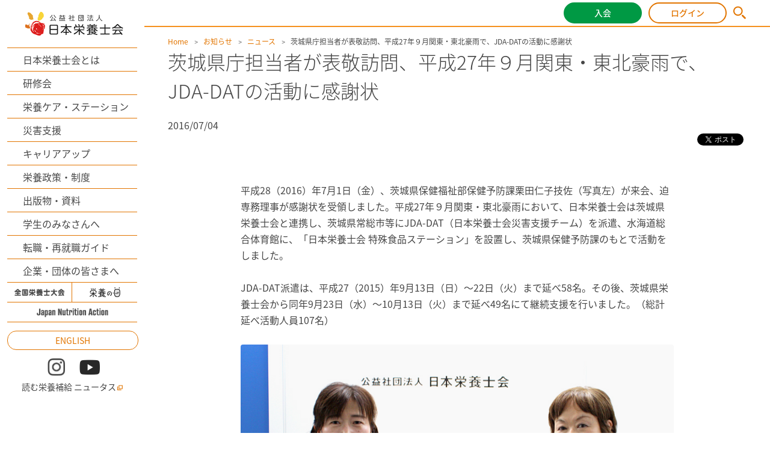

--- FILE ---
content_type: text/html
request_url: https://dietitian.or.jp/news/information/2016/38.html
body_size: 35023
content:
<!doctype html>
<html lang="ja">
<head>
<meta charset="utf-8">
<meta name="viewport" content="width=device-width,initial-scale=1.0">
<meta http-equiv="X-UA-Compatible" content="IE=edge">
<meta name="format-detection" content="telephone=no">
<title>茨城県庁担当者が表敬訪問、平成27年９月関東・東北豪雨で、JDA-DATの活動に感謝状 | お知らせ | 公益社団法人 日本栄養士会</title>
<meta name="keywords" content="">
<meta name="description" content="平成28（2016）年7月1日（金）、茨城県保健福祉部保健予防課栗田仁子技佐（写...">

<meta property="og:type" content="article" >
<meta property="og:title" content="茨城県庁担当者が表敬訪問、平成27年９月関東・東北豪雨で、JDA-DATの活動に感謝状 | お知らせ | 公益社団法人 日本栄養士会" >
<meta property="og:description" content="平成28（2016）年7月1日（金）、茨城県保健福祉部保健予防課栗田仁子技佐（写..." >
<meta property="og:image" content="https://dietitian.or.jp/news/assets_c/2016/07/38_1-thumb-1200xauto-485.jpg">


<!-- common --> 
<link rel="apple-touch-icon" href="/apple-touch-icon.png">
<link rel="stylesheet" href="/assets/styles/base.css">
<link rel="stylesheet" href="/assets/styles/login.css">
<link rel="stylesheet" href="/assets_renew/css/new_common.css?20240329" >
<link rel="stylesheet" href="/assets/css/tailwind.css?20240502" >

<script src="/assets/scripts/jquery-1.11.3.min.js"></script>
<script src="/assets/scripts/jquery.matchHeight.js"></script>
<script src="/assets/scripts/jquery.cookie.js"></script>
<script src="/assets/scripts/vendor/bxslider/jquery.bxslider.min.js"></script>
<script src="/assets/scripts/common.js?20240329"></script>
<script src="/assets/scripts/base.js?20240329"></script>
<script src="/assets_renew/js/vue.min.js"></script>
<script src="/assets_renew/js/new_common.js?20240329"></script>

<script src="/assets/scripts/alpine.min.js" defer></script>
<link rel="stylesheet" href="/assets/styles/entries.css">
<link rel="stylesheet" href="/news/styles/news.css">
<link rel="stylesheet" href="https://cdn.jsdelivr.net/npm/swiper@8/swiper-bundle.min.css" />
<script src="https://cdn.jsdelivr.net/npm/swiper@8/swiper-bundle.min.js"></script>
<script src="/news/scripts/detail.js"></script>
<script>
$(function() {
  $('a[href^=#]').click(function() {
    var speed = 400;
    var href = $(this).attr("href");
    var target = $(href == "#" || href == "" ? 'html' : href);
    var position = target.offset().top;
  $('body,html').animate({scrollTop:position}, speed, 'swing');
  });
});
</script>
</head>
<body>
<div id="fb-root"></div>
<script>(function(d, s, id) {
  var js, fjs = d.getElementsByTagName(s)[0];
  if (d.getElementById(id)) return;
  js = d.createElement(s); js.id = id;
  js.src = "//connect.facebook.net/ja_JP/sdk.js#xfbml=1&version=v2.5";
  fjs.parentNode.insertBefore(js, fjs);
}(document, 'script', 'facebook-jssdk'));</script>
<script>!function(d,s,id){var js,fjs=d.getElementsByTagName(s)[0],p=/^http:/.test(d.location)?'http':'https';if(!d.getElementById(id)){js=d.createElement(s);js.id=id;js.src=p+'://platform.twitter.com/widgets.js';fjs.parentNode.insertBefore(js,fjs);}}(document, 'script', 'twitter-wjs');</script>
<script type="text/javascript" src="//media.line.me/js/line-button.js?v=20140411" ></script>
<div id="wrapper">
<script>
  if(logindata_id == null){
    dataLayer = [{
      'member_status': '非会員'
    }];
  }else{
    dataLayer = [{
      'member_status': '正会員',
      'userId': logindata_id
    }];
   }
</script>

<!-- Google Tag Manager -->
<script>(function(w,d,s,l,i){w[l]=w[l]||[];w[l].push({'gtm.start':
new Date().getTime(),event:'gtm.js'});var f=d.getElementsByTagName(s)[0],
j=d.createElement(s),dl=l!='dataLayer'?'&l='+l:'';j.async=true;j.src=
'https://www.googletagmanager.com/gtm.js?id='+i+dl;f.parentNode.insertBefore(j,f);
})(window,document,'script','dataLayer','GTM-5XPGV95');</script>
<!-- End Google Tag Manager -->
<!-- Google Tag Manager (noscript) -->
<noscript><iframe src="https://www.googletagmanager.com/ns.html?id=GTM-5XPGV95"
height="0" width="0" style="display:none;visibility:hidden"></iframe></noscript>
<!-- End Google Tag Manager (noscript) -->

<script>
  (function(i,s,o,g,r,a,m){i['GoogleAnalyticsObject']=r;i[r]=i[r]||function(){
  (i[r].q=i[r].q||[]).push(arguments)},i[r].l=1*new Date();a=s.createElement(o),
  m=s.getElementsByTagName(o)[0];a.async=1;a.src=g;m.parentNode.insertBefore(a,m)
  })(window,document,'script','//www.google-analytics.com/analytics.js','ga');
//console.log(logindata);
  if(logindata_id == null){
    ga('create', 'UA-3373095-2', 'auto');
 }else{
    ga('create', 'UA-3373095-2', { 'userId': logindata_id });
  }
  ga('send', 'pageview');
</script>

<div id="area-sub">
  <header class="sp:[border-bottom:#F5911F_solid_1px]">
    <p class="logo"><a href="/" >
      <img class="!hidden" loading="lazy" src="/assets_renew/img/logo.png" alt="">
      <img class="sp:!hidden object-contain" loading="lazy" src="/assets_renew/img/logo_sp.png" alt="">
      <img class="pc:!hidden sp:!w-118sp sp:!h-auto" loading="lazy" src="/assets_renew/img/logo_sp.png" alt="">
    </a></p>
    <div class="btn_gnav" class="sp-only" x-data="{}" @click="$store.menuopen=false">
      <span></span>
      <span></span>
      <span></span>
    </div>
  </header>
  <div class="navigations">
    <div class="search sp-only !h-[sp(30)] before:!top-0 before:!bottom-0 before:my-auto">
      <form id="cse-search-box" action="/search/" method="get">
        <input class="searchtext !h-[sp(30)] !text-[length:max(14px,sp(12))] !w-full" type="text" name="q" value="" placeholder="　　サイト内検索はこちらから">
      </form>
    </div>
    <div class="global_nav v2">
      <ul class="categories">
        <li class="about" ><a href="/about/">日本栄養士会とは</a></li>
        <li class="training" ><a href="/apps_web2/trainings/">研修会</a></li>
        <li class="carestation" ><a href="/carestation/">栄養ケア・ステーション</a></li>
        <li class="jdadat" ><a href="/jdadat/">災害支援</a></li>
        <li class="career"><a href="/career/">キャリアアップ</a></li>
        <li><a href="/data/">栄養政策・制度</a></li>
        <li><a href="/publications/">出版物・資料</a></li>
        <li class="students"><a href="/students/">学生のみなさんへ</a></li>
        <li class="recruite"><a href="/recruite/">転職・再就職ガイド</a></li>
        <li><a href="/companies/">企業・団体の皆さまへ</a></li>
      </ul>
      <div class="grid grid-cols-2 h-[32px] sp:h-[sp(34)] border-theme1 border-b border-solid">
        <a class="pc:hover:bg-theme1 pc:transition-[background] pc:duration-[300ms] group flex justify-center items-center border-theme1 border-[length:0px_1px_0px_0px] border-solid" href="/dietetic-conference/lp/">
          <img class="w-[83px] sp:w-[sp(99)] pc:group-hover:invert pc:group-hover:contrast-200 pc:group-hover:mix-blend-lighten" src="/assets/images/tit_dietetic-congress.png" alt="全国栄養士大会"></a>
        <a class="pc:hover:bg-theme1 pc:transition-[background] pc:duration-[300ms] group flex justify-center items-center" href="/84/">
          <img class="w-[51px] sp:w-[sp(51)] pc:group-hover:invert pc:group-hover:contrast-200: pc:group-hover:mix-blend-lighten" src="/assets/images/tit_84.png" alt=""></a>
      </div>
      <div class="grid h-[32px] sp:h-[sp(34)] border-theme1 border-b border-solid">
        <a class="pc:hover:bg-theme1 pc:transition-[background] pc:duration-[300ms] group flex justify-center items-center" href="/commitment/">
          <img class="w-[120px] sp:w-[sp(120)] mt-[2px] pc:group-hover:invert pc:group-hover:contrast-200 pc:group-hover:mix-blend-lighten" src="/assets/images/tit_jna.png" alt="">
        </a>
      </div>
      <a class="text-[14px] sp:text-[length:sp(12)] text-theme1 border-theme1 border-solid border rounded-[15px] sp:rounded-[sp(28)] h-[30px] sp:h-[sp(28)] w-[216px] sp:w-full flex justify-center items-center my-[14px] sp:my-[sp(14)] pc:hover:text-white pc:hover:bg-theme1" href="/english/">ENGLISH</a>
      <div class="grid grid-cols-2 sp:grid-cols-[auto_auto_1fr] pc:grid-rows-[auto_auto] gap-x-[24px] sp:gap-x-[sp(12)]">
        <a class="group flex justify-center items-center ml-auto" href="https://www.instagram.com/the_japan_dietetic_association/" target="_blank" rel="noopener noreferrer">
          <img class="w-[29px] sp:w-[sp(29)]" src="/assets/images/icon_insta.png" alt="">
        </a>
        <a class="group flex justify-center items-center mr-auto" href="https://www.youtube.com/@eiyoushikai" target="_blank" rel="noopener noreferrer">
          <img class="w-[34px] sp:w-[sp(34)]" src="/assets/images/icon_youtube.png" alt="">
        </a>
        <a class="group flex justify-center items-center text-[14px] sp:text-[length:sp(14)] pc:col-span-2 pc:mt-[8px] sp:ml-auto" href="https://www.nutas.jp/" target="_blank" >
          読む栄養補給 ニュータス<i class="ml-[2px] sp:ml-[sp(2)]"><img class="w-[10px] sp:w-[sp(10)] h-[10px] sp:h-[sp(10)] align-baseline" src="/assets/images/icon_external_orange.png" alt=""></i>
        </a>
      </div>
      <div class="sp:h-[sp(50+20)]"></div>
    </div>
  </div>
</div>

<div id="area-subheader" class="!bg-white sp:!left-142sp sp:!w-172sp pc:[border-bottom:#F5911F_solid_2px]" x-data="{}" x-init="$store.menuopen=false">
  <a class="user hideloginedofstudents before:!bg-[url(/assets/images/icon_user_orange.svg)] after:!text-[#5A5757]" href="/apps_web2/mypage/" ><span class="name text-[#5A5757]"></span></a>
  <a class="user hidenotloginedofstudents" href="/apps_web2/mypage/index2/"><span class="name text-[#5A5757]"></span></a>
  <p class="catch pc-only" ></p>
  <p class="btn_entry"><a href="/join-us/">入会</a></p>
<p class="btn_login"><a href="/apps_web2/login/">ログイン</a></p>
  <p class="btn_mypage !w-[178px] !grid grid-cols-[1fr_40px] sp:!w-94sp sp:grid-cols-[1fr_sp(28)] whitespace-nowrap" x-data="{}" >
  <a href="/apps_web2/mypage/" >マイページ</a>
    <a href="#" @click.prevent="$store.menuopen=$store.menuopen?false:true;" class="!flex justify-center items-center [border-left:#5A5757_solid_1px]" >
      <img class="w-11px sp:w-9sp" :class="$store.menuopen?'scale-y-[-1]':''" src="/assets//images/icon_arrow_down.svg" alt="">
    </a>
  </p>
  <p class="btn_logout !bg-[#8888] !border-none"><a class="!text-white" href="/apps_web2/login/logout">ログアウト</a></p>
  <p class="btn_search pc-only"><a href="/search/"><img src="/assets_renew/img/icon_search.png" alt=""></a></p>
  <div class="search pc-only">
    <form id="cse-search-box" action="/search/" method="get">
      <input class="searchtext" type="text" name="q" value="" placeholder="サイト内検索はこちらから">
    </form>
  </div>
  <template x-if="$store.menuopen">
    <div class="absolute left-0 top-45px pc:mt-12px !mx-0 pc:[border-top:#F5911F_solid_2px] bg-white w-full h-auto z-10 pc:pt-10px pc:drop-shadow
      sp:w-375sp sp:grid-cols-1 sp:top-62sp sp:left-[sp(-142)] sp:mt-0 sp:overflow-scroll sp:h-[calc(100dvh_-_sp(62))] sp:overscroll-contain
    ">
      <div aria-hidden="true" class="absolute top-[-12px] right-222px sp:hidden"><img class=" w-24px h-12px" src="/assets/images/parts_menuchip.png" alt=""></div>
      <ul class="
        w-fit mx-auto
        grid pc:grid-cols-[auto_auto_auto] pc:grid-rows-[auto_auto_auto] pc:gap-x-22px
        [&>li]:py-9px pc:[&>li]:px-19px [&>li]:grid [&>li]:grid-row-[auto_1fr] [&>li]:items-start [&>li]:gap-10px pc:[&>li]:mb-22px
        [&>li_li]:flex [&>li_li]:items-center
        
        sp:grid-cols-1 sp:auto-rows-auto sp:[&>li]:py-10sp sp:w-345sp
        sp:[&>li]:[border-top:#C1C1C1_solid_1px] sp:[&>li_li]:[border-top:#F5911F_solid_1px] sp:pb-30sp
        sp:[&>li:last-child_li:last-child]:[border-bottom:#F5911F_solid_1px]
        sp:[&>li>div]:px-37sp sp:[&>li>div]:text-16sp
        sp:[&>li_li]:pl-64sp sp:[&>li_li_a]:!p-0 sp:[&>li_li_a]:!text-14sp sp:[&>li_li]:h-28sp

        sp:[&_.link-more01_i]:hidden

        sp:[&>li_li]:bg-[url(/assets/images/icon_arrow.svg)]
        sp:sp:[&>li_li]:bg-no-repeat sp:sp:[&>li_li]:bg-[length:sp(5.79)_sp(11.57)]
        sp:[&>li_li]:bg-[center_right_calc(9.7/375*100vw)]

      ">
        <li class="row-span-1 pc:[border-right:#5A5757_dotted_1px] h-fit">
          <div class="text-16px font-bold flex pc:gap-6px items-center">
            <img class="w-35px h-auto sp:w-22sp" src="/assets/images/icon_mypagemenu01.svg" alt="">
            会員情報
          </div>
          <ul>
            <li><a class="link-more01" href="/apps_web2/mypage/profile"><i></i>会員情報の確認・変更</a></li>
            <li><a class="link-more01" href="/apps_web2/mypage/password"><i></i>パスワードの変更</a></li>
            <li><a class="link-more01" href="/apps_web2/mypage/mail_profile"><i></i>メール配信登録の確認・変更</a></li>
          </ul>
        </li>
        <li class="row-span-1 pc:[border-right:#5A5757_dotted_1px] h-fit">
          <div class="text-16px font-bold flex pc:gap-6px items-center">
            <img class="w-35px h-auto sp:w-22sp" src="/assets/images/icon_mypagemenu03.svg" alt="">
            年会費
          </div>
          <ul>
            <li><a class="link-more01" href="/apps_web2/mypage/payment"><i></i>支払方法の変更</a></li>
            <li><a class="link-more01" href="/apps_web2/mypage/receipt/fee"><i></i>領収書の発行</a></li>
          </ul>
        </li>
        <li class="row-span-2 h-fit">
          <div class="text-16px font-bold flex pc:gap-6px items-center">
            <img class="w-35px h-auto sp:w-22sp" src="/assets/images/icon_mypagemenu01.svg" alt="">
            研修会
          </div>
          <ul>
            <li><a class="link-more01" href="/apps_web2/trainings/"><i></i>研修会検索</a></li>
            <li><a class="link-more01" href="/apps_web2/mypage/training_favorite/"><i></i>興味ありリスト</a></li>
            <li><a class="link-more01" href="/apps_web2/mypage/trainings"><i></i>研修会受講履歴・申込状況の確認</a></li>
            <li><a class="link-more01" href="/apps_web2/mypage#membermenu"><i></i>日本栄養士会オンデマンド研修の受講</a></li>
            <li><a class="link-more01" href="/apps_web2/mypage/receipt/work#TRAINING"><i></i>領収書の発行</a></li>
          </ul>
        </li>
        <li class="row-span-2 pc:[border-right:#5A5757_dotted_1px] h-fit">
          <div class="text-16px font-bold flex pc:gap-6px items-center">
            <img class="w-35px h-auto sp:w-22sp" src="/assets/images/icon_mypagemenu01.svg" alt="">
            単位
          </div>
          <ul>
            <li><a class="link-more01" href="/apps_web2/mypage/trainingunit"><i></i>基本研修単位の確認</a></li>
            <li><a class="link-more01" href="/apps_web2/mypage/units/work"><i></i>実務研修単位の確認</a></li>
          </ul>
        </li>
        <li class="row-span-2 pc:[border-right:#5A5757_dotted_1px] h-fit">
          <div class="text-16px font-bold flex pc:gap-6px items-center">
            <img class="w-35px h-auto sp:w-22sp" src="/assets/images/icon_mypagemenu01.svg" alt="">
            資格
          </div>
          <ul>
            <li><a class="link-more01" href="/apps_web2/mypage/certification"><i></i>資格取得状況の確認 </a></li>
            <li><a class="link-more01" href="/apps_web2/mypage#membermenu"><i></i>認定・更新の申請</a></li>
          </ul>
        </li>
        <li class="row-span-1 h-fit">
          <div class="text-16px font-bold flex pc:gap-6px items-center">
            <img class="w-35px h-auto sp:w-22sp" src="/assets/images/icon_mypagemenu01.svg" alt="">
            栄養ケア・ステーション
          </div>
          <ul>
            <li><a class="link-more01" href="/apps_web2/mypage/carestation"><i></i> 登録状況の確認</a></li>
          </ul>
        </li>
      </ul>
    </div>
  </template>
</div>
<script>
  document.addEventListener('alpine:init', () => {
      Alpine.store('menuopen', false);
      console.log("alpine:init");
      if( document.querySelector("html").classList.contains("logined") ){
        Alpine.store('logined', true);
      }else{
        Alpine.store('logined', false);
      }
  })
</script>

<div id="area-main">
  <div class="ctn-topic">
    <div class="content-inner">
      <ol>
        <li><a href="/">Home</a></li>
        <li><a href="/news/">お知らせ</a></li>



        <li><a href="/news/information/">ニュース</a></li>


        <li>茨城県庁担当者が表敬訪問、平成27年９月関東・東北豪雨で、JDA-DATの活動に感謝状</li>
      </ol>
    </div><!-- /content-inner -->
  </div><!-- /ctn-topic -->

<article>
  <header class="ctn-content02">
    <div class="content-inner">
      <h1 class="hdg-lv01-01">茨城県庁担当者が表敬訪問、平成27年９月関東・東北豪雨で、JDA-DATの活動に感謝状</h1>
      <div class="post-info">
        <p class="post-info_date">2016/07/04</p>
        <ul class="post-info_share">
          <li><span><script>new media_line_me.LineButton({"pc":false,"lang":"ja","type":"a"});</script></span></li>
          <li><a href="https://twitter.com/share" class="twitter-share-button" data-url="https://www.dietitian.or.jp/news/information/2016/38.html" data-text="茨城県庁担当者が表敬訪問、平成27年９月関東・東北豪雨で、JDA-DATの活動に感謝状">Tweet</a></li>
          <li><div class="fb-like" data-href="https://www.dietitian.or.jp/news/information/2016/38.html" data-layout="button" data-action="like" data-show-faces="false" data-share="true"></div></li>
        </ul>
      </div>
    </div><!-- /content-inner -->
  </header>
  <div class="ctn-content02">
    <div class="content-inner">
<div class="entry-body">
<p>平成28（2016）年7月1日（金）、茨城県保健福祉部保健予防課栗田仁子技佐（写真左）が来会、迫専務理事が感謝状を受領しました。平成27年９月関東・東北豪雨において、日本栄養士会は茨城県栄養士会と連携し、茨城県常総市等にJDA-DAT（日本栄養士会災害支援チーム）を派遣、水海道総合体育館に、「日本栄養士会 特殊食品ステーション」を設置し、茨城県保健予防課のもとで活動をしました。</p>
<p>JDA-DAT派遣は、平成27（2015）年9月13日（日）～22日（火）まで延べ58名。その後、茨城県栄養士会から同年9月23日（水）～10月13日（火）まで延べ49名にて継続支援を行いました。（総計延べ活動人員107名）</p>
<p><img alt="38_1.jpg" src="/news/upload/images/38_1.jpg" width="800" height="600" class="mt-image-none" /></p>
<p>＜関連ページ＞<br /><a href="/about/concept/jdadat/assistance/">■災害支援への取り組み一覧を見る</a><br /><a href="/about/concept/jdadat/">■JDA-DATについて詳しく見る</a></p>
</div>



    <div class="alg-r btn_aera"><a href="/news/" class="link-more01"><i></i>全てのお知らせ一覧を見る</a></div>
    </div><!-- /content-inner -->
  </div>
<section class="ctn-content-topnews mt-50 relative nJbug4br sp:!px-0">
  <div class="loading-LwKqEXb8 flex justify-center absolute w-full left-0 top-0 transition-all duration-500 pointer-events-none">
    <div class="w-[40px] h-[40px] rounded-full bg-[conic-gradient(transparent,#e27500)] p-[4px] box-border animate-spin">
      <div class="w-[32px] h-[32px] bg-white rounded-full"></div>
    </div>
  </div>
  <div class="content-inner2 relative invisible" >
    <h2 class="hdg-lv02-03 titleicon_trainingsearchresult font-medium px-[1.75rem]">この記事を見た方は<br class="pc:hidden" >こんな記事も見ています</h2>
    <div class="relative">
      <div class="swiper overflow-x-hidden relative mb-[20px] w-[calc(100%_-_80px)] sp:w-full" >
        <ul id="fQZ6obcp" class="swiper-wrapper">
          
        </ul>
        <div class="d1:w-[calc(0.5/2.5*100%)] w-[calc(0.5/3.5*100%)] h-full absolute top-0 bottom-0 right-0 from-transparent to-white bg-gradient-to-r z-10"></div>
      </div>
      <div class="!hidden sp:!hidden swiper-button-next sp:[--swiper-navigation-size:20px] sp:[--swiper-navigation-sides-offset:5px]"></div>
      <div class="!hidden sp:!hidden swiper-button-prev sp:[--swiper-navigation-size:20px] sp:[--swiper-navigation-sides-offset:5px]"></div>
      <div class="!translate-y-[20px] sp:hidden absolute bottom-0 flex justify-center w-full dots">
      </div>
    </div>
  </div>
</section>
<style>
.nJbug4br{
  --swiper-navigation-color: #e27500;;
  --swiper-pagination-color: #e27500;
}
</style>
<script type="module">

let articledata = await(await fetch("/assets/data/alldata.json")).json();
let formfata = new FormData();
formfata.append("url", location.href)
let result = await fetch("/apps_web2/api/get_page",{
  method:"post",
  body: formfata
});
let data = await result.json();
let dataarray = [];
let reg = new RegExp(escape(location.pathname) + ".*$")
let domain = location.href.replace( reg,"");
if(data != null){
  Object.keys(data).forEach(key => {
    let path = "/" + key.replace(/http.*?\/\/.*?\//,"")
    dataarray.push({url:path, value:data[key]});
  });
}

articledata = articledata.map((article)=>{
  let ret = structuredClone(article);
  let sortkey = dataarray.find(( item )=>{
    return article.url == item.url;
  })?.value;
  ret.sortkey = sortkey ?? -1;
  return ret;
});

articledata.sort((a,b)=>{ return b.sortkey - a.sortkey; });

let filtered = articledata.filter(( article )=>{
  return article.sortkey > 0;
});

let items = filtered.slice(0,20);
const targetul = document.querySelector("#fQZ6obcp");
const relativesection = document.querySelector(".nJbug4br");
const relativeinner = document.querySelector(".nJbug4br .content-inner2");
const noitems = `<p>該当の記事はありません</p>`;

const loadingspinner = document.querySelector(".loading-LwKqEXb8");
loadingspinner.classList.add("opacity-0");

if (items.length == 0) {
  targetul.innerHTML = noitems;
  relativesection.classList.add("invisible");
}else{
  // if(items.length < 2){
  //   //　件数不足時の穴埋め処理
  //   items = [...items, ...items];
  // }
  // if(items.length < 3 || items.length < 4){
  //   //　件数不足時の穴埋め処理
  //   items = [...items, ...items];
  // }
  targetul.innerHTML = items.map(item => {
    return get_item( item );
  }).join("");
  targetul.innerHTML += get_blankitems();
  relativesection.querySelector(".swiper-button-prev").classList.remove("!hidden");
  relativesection.querySelector(".swiper-button-next").classList.remove("!hidden");
  relativeinner.classList.remove("invisible");
}
const itemsLength = items.length;
const getPageItems = ()=>{return {full:3,narrow:2}[chekcCurrentScreenSizeType()]};
const getPagesLength = ()=>Math.ceil(itemsLength/getPageItems());
const dot_template = `<div class="dot group" ><span class="block w-[10px] h-[10px] rounded-full mx-1 cursor-pointer group-[.active]:bg-theme1 group-[:not(.active)]:bg-black group-[:not(.active)]:opacity-20"></span></div>`;

function get_item ( data ){
  return `<li class="swiper-slide [border:1px_solid_transparent] p-[10px] bg-white box-border sp:p-[5px]" >
          <a class="link-article flex flex-col h-full" href="${data.url}">
            <div class="pt-[calc(134_/_187_*_100%)] relative">
              ${data.image != '' ?
                `<img src="${data.image}" alt="" class="[border:1px_solid_#99999966] absolute w-full h-full inset-0 object-cover">`:
                `<img src="/assets/images/img_logo_pc.png" alt="" class="[border:1px_solid_#99999966] absolute w-full h-full inset-0 object-scale-down">`
              }
            </div>
            <span class="line-clamp-2 sp:line-clamp-3 pt-[5px] sp:text-[12px]" >${data.title}</span>
          </a>
        </li>`;
}
function get_blankitems ( ){
  let blank = get_item({url:"#",image:"/assets/images/ogp.png",blog:"",title:""}).replace(`<li class="swiper-slide`,`<li class="swiper-slide opacity-0 pointer-events-none sp:hidden`);
  let blank_sp = get_item({url:"#",image:"/assets/images/ogp.png",blog:"",title:""}).replace(`<li class="swiper-slide`,`<li class="swiper-slide opacity-0 pointer-events-none`);
  return [blank_sp,blank,blank,blank].join("");
}
const swiper = new Swiper('.nJbug4br .swiper',{
  pagination: {
    el: ".swiper-pagination",
    clickable: false,
  },
  navigation: {
    // nextEl: ".swiper-button-next",
    // prevEl: ".swiper-button-prev",
  },
  loop: false,
  freeMode: true,
  slidesPerView: 2.5,
  initialSlide:0,
  breakpoints:{
    1024:{
      freeMode: false,
      loop: false,
      slidesPerView: 3.5
    }
  }
});
let currentpage = 0;
const bt_next = relativeinner.querySelector(".swiper-button-next");
const bt_prev = relativeinner.querySelector(".swiper-button-prev");
bt_next.addEventListener("click",()=>{
  currentpage ++;
  if(currentpage == getPagesLength()){
    currentpage = 0;
  }
  changepage( currentpage );
  dots_update();
});
bt_prev.addEventListener("click",()=>{
  currentpage --;
  if(currentpage == -1){
    currentpage = getPagesLength() -1;
  }
  changepage( currentpage );
  dots_update();
});
const dotswrap = relativeinner.querySelector(".dots");
const getDots = ()=>[...relativeinner.querySelectorAll(".dot")];
redraw_dots();
function redraw_dots() {
  dotswrap.innerHTML = "";
  {
  for (let index = 0; index < getPagesLength(); index++) {
    dotswrap.innerHTML = dotswrap.innerHTML + dot_template;
  }
  }
  getDots().filter((element,index)=>{
  element.addEventListener("click",()=>{
    currentpage = index;
    changepage( currentpage );
    dots_update();
  })
  return element;
  });
}
dots_update();
function dots_update() {
  getDots().filter((element)=>{
    element.classList.remove("active");
    return element;
  });
  if(getDots()[currentpage] != null){
    getDots()[currentpage].classList.add("active");
  }
}
function changepage( page ){
  swiper.slideTo(Math.min(page * getPageItems(),itemsLength-1));
}

let currentSizeType = chekcCurrentScreenSizeType();
function chekcCurrentScreenSizeType() {
  if(window.matchMedia("(min-width: 1024px)").matches){
    return "full";
  }else{
    return "narrow";
  }
}
window.addEventListener("resize",()=>{
  currentpage = Math.min(currentpage,getPagesLength()-1);
  if(currentSizeType != chekcCurrentScreenSizeType()){
    // console.log(`change! ${currentSizeType} to ${chekcCurrentScreenSizeType()}`);
    redraw_dots();
    dots_update();
    swiper.slideTo(currentpage * getPageItems());
  }
  currentSizeType = chekcCurrentScreenSizeType();
  
});

</script>
</article>


<section class="ctn-content-topnews feature mt-50">
    
</section>
<script src="/assets/scripts/features.js"></script>


<section class="ctn-content-topnews pr" id="sec-pr" >
  <div class="content-inner2">
    <div class="newsinner2">
      <h2 class="hdg-lv02-03 titleicon_pr" >賛助会員からのお知らせ</h2>
      <ul class="prlist" style="display: none;" :style="pritems ? 'display: block;' : ''" >
        <li v-for="(item, index) in prlimit.slice(0,3)">
          <a :href="item.link" target="_blank" :onclick=" 'ga(\'send\',\'event\',\'PR\',\'click\',\'' + item.link + '\')' ">
            <p class="title">{{item.name}}</p>
            <p class="summary">{{item.text}}</p>
          </a>
        </li>
      </ul>
    </div>
  </div><!-- /content-inner -->
</section>
<script src="/assets/scripts/top.js"></script>
<style>
  .banner-joinus img{
    width: 100%;
  }
</style>
<section class="banner-joinus mt-30 hidden" >
  <div class="content-inner">
    <a v-bind:href="encodeURI(`https://www.dietitian.or.jp/join-us/?bnrtype=${pc}`)" target="_blank" ><img class="pc-only" v-bind:src="`/assets/images/banners-joinus/${pc}.png`" alt=""></a>
    <a v-bind:href="encodeURI(`https://www.dietitian.or.jp/join-us/?bnrtype=${sp}`)" target="_blank" ><img class="sp-only" v-bind:src="`/assets/images/banners-joinus/${sp}.png`" alt=""></a>
  </div>
</section>
<script>
  if(logindata_id == null || logindata_id.startsWith("S")){
    const pc_bnrs = ["PC_2024"];
    const sp_bnrs = ["SP_2024"];
    const bnr_index = Math.floor(Math.random()*sp_bnrs.length);
    const bannerjoinus_app = new Vue({ el:".banner-joinus", data:{ pc:pc_bnrs[bnr_index], sp:sp_bnrs[bnr_index] } });
    let bannerjoinus = document.querySelector(".banner-joinus");
    bannerjoinus.classList.remove("hidden");
  }
</script>
<style>
  html.logined #ctn-sitemap2 .notlogin{
    display: none;
  }
  html:not(.logined) #ctn-sitemap2 .logined{
    display: none;
  }
</style>
<div id="ctn-sitemap2" class="sp-off">
  <div class="content-inner2">
    <div class="grid-3cols_01">
      <div class="cols">

        <h2 class="margin1line" ><a href="/join-us/">入会案内</a></h2>

        <h2 class="margin1line" ><a href="/apps_web2/mypage/">マイページ</a></h2>
        <!-- <h2 class="margin1line" ><a href="/apps_web2/login">ログイン</a></h2> -->

        <h2><a href="/about/">日本栄養士会とは</a></h2>
        <ul class="sitemap-list margin1line">
          <li><a href="/about/message/">会長からのメッセージ</a></li>
          <li><a href="/about/purpose/">ミッションと事業</a></li>
          <li><a href="/about/policy/">政策・制度</a></li>
          <li><a href="/about/organization/">組織・役員紹介</a></li>
          <li><a href="/about/history/">沿革</a></li>
          <li><a href="/about/ex-chairman/">歴代会長</a></li>
          <li><a href="/about/region/">全国の栄養士会</a></li>
          <li><a href="/about/outline/">基本情報</a></li>
                  <li><a href="/about/international/">国際情報</a></li>
      </ul>

        <h2 class="margin1line" ><a href="/apps_web2/trainings/">研修会</a></h2>

        <h2><a href="/carestation/">栄養ケア・ステーション</a></h2>
        <ul class="sitemap-list margin1line">
          <li><a href="/carestation/about/">栄養ケア・ステーションとは</a></li>
          <li><a href="/carestation/search/">全国の栄養ケア・ステーション</a></li>
          <li><a href="/carestation/recruite/">働きたい管理栄養士・栄養士の方</a></li>
          <li><a href="/carestation/business/">開設したい事業者・個人の方</a></li>
        </ul>
        
      </div>
      <div class="cols">
        <h2><a href="/jdadat/">災害支援</a></h2>
        <ul class="sitemap-list margin1line">
        <li><a href="/jdadat/about/">日本栄養士会災害支援チーム（JDA-DAT）について</a></li>
        <li><a href="/jdadat/report/">活動レポート</a></li>
        <li><a href="/jdadat/recruite/">JDA-DATメンバー募集</a></li>
        </ul>

        <h2><a href="/career/">キャリアアップ</a></h2>
        <ul class="sitemap-list margin1line">
        <li><a href="/career/stance/">キャリアアップのための生涯教育制度と<br>３つの認定制度について</a></li>
        <li><a href="/career/certification/">認定管理栄養士、認定栄養士 認定制度</a></li>
        <li><a href="/career/specialcertifications/">特定分野別 認定制度</a></li>
        <li><a href="/career/certifiedspecialist/">専門分野別 認定制度</a></li>
        <li><a href="/career/guidelines/">管理栄養士・栄養士倫理</a></li>
        <li><a href="/career/society/">関連学会で発表する</a></li>
        <li><a href="/career/ncp/">国際基準の栄養学を学ぶ</a></li>
        <li><a href="/career/faq/">Q&amp;A</a></li>
        </ul>

        <h2><a href="/data/">栄養政策・制度</a></h2>
        <ul class="sitemap-list margin1line">
          <li><a href="/data/medical-fee/r06/">診療報酬</a></li>
          <li><a href="/data/nursing-reward/r06/">介護報酬</a></li>
          <li><a href="/data/welfare/r06/">障害福祉サービス等報酬</a></li>
          <li><a href="/data/link1/">お役立ちリンク集</a></li>
        </ul>

      </div>

      <div class="cols">
        <h2><a href="/publications/">出版物・資料</a></h2>
        <ul class="sitemap-list margin1line">
          <li><a href="/publications/magazine/">日本栄養士会雑誌</a></li>
          <li><a href="/publications/data/guide/">日本栄養士会の資料</a></li>
        </ul>


        
        <h2 class="margin1line" ><a href="/recruite/">転職・再就職ガイド</a></h2>
        
        <h2><a href="/students/">学生のみなさんへ</a></h2>
        <ul class="sitemap-list margin1line">
          <li class="hideloginedofstudents" ><a href="/apps_web2/student_regist/input">養成校学生のためのメール配信登録</a></li>
          <li class="hidenotloginedofstudents" ><a href="/apps_web2/mypage/index2">登録情報確認・変更</a></li>
          <li><a href="/students/dietitian/">管理栄養士・栄養士とは</a></li>
          <li><a href="/students/school/">管理栄養士・栄養士養成校案内</a></li>
          <li><a href="/students/anatae2021/">管理栄養士・栄養士になるあなたへ</a></li>
          <li><a href="/students/answer2021/">現場で活躍するセンパイからのアドバイス</a></li>
          <li><a href="/students/job-guide/">初めての就職ガイド</a></li>
          <li><a href="/students/national-exam/">管理栄養士国家試験について</a></li>
        </ul>

        <h2><a href="/companies/">企業・団体の皆さまへ</a></h2>
        <ul class="sitemap-list margin1line">
          <li><a href="/companies/join-us/">賛助会員入会のご案内</a></li>
        </ul>

        <ul class="sitemap-list">
          <li><a href="/features/">特集</a></li>
          <li><a href="/news/">お知らせ</a></li>
          <li><a href="/apps_web2/trainings/">研修会</a></li>
          <li><a href="/trends/">栄養業界ニュース</a></li>
        </ul>

      </div>

    </div><!-- /grid-3cols_01 -->
  </div><!-- /content-inner -->
</div>
<footer id="ctn-footer2">
    <div class="content-inner">
      <ul class="ctn-footer_link">
        <li><a href="/jobs/">採用情報</a></li>
        <li><a href="/terms/">利用規約</a></li>
        <li><a href="/privacy/">プライバシーポリシー</a></li>
        <li><a href="/contact/">お問い合わせ</a></li>
        <li><a href="/law/">特定商取引法</a></li>
      </ul>
      <p class="ctn-footer_copy text-en">Copyright &copy; The Japan Dietetic Association. All rights reserved.</p>
    </div><!-- /content-inner -->
  </footer>


</div><!-- /area-main -->
<div id="btn-gotop"><a href="#area-main"><img src="/assets/images/btn_gotop.png" alt=""></a></div>
</div><!-- /wrapper -->
</body>
</html>

--- FILE ---
content_type: text/html; charset=UTF-8
request_url: https://dietitian.or.jp/apps_web2/login?type=json&_=1768709433448
body_size: 0
content:
unknown SERVER_NAME [dietitian.or.jp].

--- FILE ---
content_type: text/css
request_url: https://dietitian.or.jp/assets/styles/base.css
body_size: 67866
content:
@charset "utf-8";
@import "font_notosansjp.css";
@import "fonts_roboto.css";
/* 
html5doctor.com Reset Stylesheet
v1.6.1
Last Updated: 2010-09-17
Author: Richard Clark - http://richclarkdesign.com 
Twitter: @rich_clark
*/

html, body, div, span, object, iframe,
h1, h2, h3, h4, h5, h6, p, blockquote, pre,
abbr, address, cite, code,
del, dfn, em, img, ins, kbd, q, samp,
small, strong, sub, sup, var,
b, i,
dl, dt, dd, ol, ul, li,
fieldset, form, label, legend,
table, caption, tbody, tfoot, thead, tr, th, td,
article, aside, canvas, details, figcaption, figure, 
footer, header, hgroup, menu, nav, section, summary,
time, mark, audio, video {
    margin:0;
    padding:0;
    border:0;
    outline:0;
    font-size:100%;
    vertical-align:baseline;
    background:transparent;
}

body {
    line-height:1;
    /* -o-transform: rotate(0.05deg);
    -ms-transform: rotate(0.05deg);
    -moz-transform: rotate(0.05deg);
    -webkit-transform: rotate(0.05deg);
    transform: rotate(0.05deg); */
}
svg {
	vertical-align: middle;
}
article,aside,details,figcaption,figure,
footer,header,hgroup,menu,nav,section { 
    display:block;
}

nav ul {
    list-style:none;
}

blockquote, q {
    quotes:none;
}

blockquote:before, blockquote:after,
q:before, q:after {
    content:'';
    content:none;
}

a {
    margin:0;
    padding:0;
    font-size:100%;
    vertical-align:baseline;
    background:transparent;
}

/* change colours to suit your needs */
ins {
    background-color:#ff9;
    color:#000;
    text-decoration:none;
}

/* change colours to suit your needs */
mark {
    background-color:#ff9;
    color:#000; 
    font-style:italic;
    font-weight:bold;
}

del {
    text-decoration: line-through;
}

abbr[title], dfn[title] {
    border-bottom:1px dotted;
    cursor:help;
}

table {
    border-collapse:collapse;
    border-spacing:0;
}

/* change border colour to suit your needs */
hr {
    display:block;
    height:1px;
    border:0;   
    border-top:1px solid #cccccc;
    margin:1em 0;
    padding:0;
}

input, select {
    vertical-align:middle;
}

img {
	vertical-align: top;
}

ul, li {
	list-style: none;
}

/*=================================
 base setting
===================================*/ 
body {
  font-family:  'Noto Sans JP', 'ヒラギノ角ゴ Pro W3', 'Hiragino Kaku Gothic Pro', 'HiraKakuPro-W3', 'メイリオ', Meiryo, 'ＭＳ Ｐゴシック', 'MS PGothic',sans-serif;	
  font-weight: 400;
	font-size: 16px;
	line-height: 1.5;	
	color: #464646;
	-webkit-text-size-adjust: 100%;
}

.bold-xs {font-family: 'Noto Sans JP';font-weight: 300;}
.bold-sm {font-family: 'Noto Sans JP';font-weight: 400;}
.bold-md {font-family: 'Noto Sans JP';font-weight: 500;}
.bold-lg {font-family: 'Noto Sans JP';font-weight: 700;}

#wrapper {
	width: 100%;
	margin: 0 auto;
	position: relative;
}

#btn-gotop {
	text-align: right; 
	position: fixed;
	bottom: 55px;
	width: 100%;
	box-sizing: border-box;
	height: 1px;
	padding-right: 30px;
}

.sp-off { display: inline-block;}
.sp-on { display: none;}
.pc-wid30 {width: 30%;}

.text-en { font-family: 'Roboto';font-weight: 300;}
.text-en.bold-xs {font-family: 'Roboto';font-weight: 200;}
.text-en.bold-ss {font-family: 'Roboto';font-weight: 100;}

a {
  color: #464646;
  text-decoration: none;
}

.content-inner {
  width: 100%;
  max-width: 720px;
  margin: 0 auto;
}

.content-inner02 {
  width: 100%;
  max-width: 760px;
  margin: 0 auto;
}

/*=================================
area sub
===================================*/
#area-sub {
  background: #ffffff;
	width: 240px;
	position:fixed;
	top: 0;
	left: 0;
}

#area-sub.min-gnav {position: absolute;}

/*==== ctn-header ====*/
#ctn-header {
  text-align: center;
  padding: 20px 30px;
}

/*==== ctn-gnav ====*/
#ctn-gnav ul li {
  border-top: 1px solid #e6e6e6;
}
#ctn-gnav ul li a {
  font-family: 'Noto Sans JP';font-weight: 500;
  padding: 8px 0 10px 52px;
  display: block;
  letter-spacing: 0.1rem;
}
#ctn-gnav ul li a span {
	display: block;
	font-size: 0.75rem;
	letter-spacing: 0;
}
@media all and (min-width: 768px) {
	#ctn-gnav ul li a:hover, #ctn-gnav ul li a.active {
		background: #e27505;
		color:#ffffff;
	}
}

.lang-btn {
  border-top: 1px solid #e6e6e6;
  overflow: hidden;
  padding: 13px 0 13px 52px;
}
.lang-btn li {float: left;}
.lang-btn li a { 
  font-size: 1rem;
  padding-right: 14px;
  border-right: 1px solid #828282;
}
.lang-btn li:last-child a {
  border-right: none;
  padding-left: 14px;
}

/*==== ctn-search ====*/
#gsc-i-id1 {margin-top: -10px !important; font-size: 0.875rem !important;}
#gs_st50 {display: none !important;}
#ctn-search .ctn-search_keyword {
	padding: 15px 55px 10px;
	border-top: 1px solid #e6e6e6; 
}
#ctn-search .ctn-search_keyword .ctn-search_keyword--inner {position: relative; width: 100%;}
#ctn-search .ctn-search_keyword .ctn-search_keyword--inner #searchtext {
	width: 100% !important;
	border: 1px solid #000000 !important;
	background: none !important;
	padding: 5px 25px 5px 5px !important;
	box-shadow:none;
	outline: none;
	margin: 0;
	border-radius: 0;
	box-sizing: border-box;
  line-height: 1;
  vertical-align: top;
}
#ctn-search .ctn-search_keyword .ctn-search_keyword--btn {
	background: url(/assets/images/ico_serach.png) no-repeat left top;
  background-size: 100%;
	width: 17px;
	height: 17px;
	border: none;
	text-indent: -9999px;
	position: absolute;
	right: 7px;
	top: 5px;
  vertical-align: top;
} 

#ctn-search .ctn-search_list {text-align: center;}
#ctn-search .ctn-search_list li {
	display: inline-block;
	font-size: 1rem;
	padding: 0 10px;
}


/*=================================
area main
===================================*/
#area-main {
	width: 100%;
  max-width: 1360px;
	padding-left: 240px;
	box-sizing: border-box;
}

#area-main > article {
  margin-bottom: 50px;
}

/*==== container main visual ====*/
#ctn-visual { 
	width:100%;
  /* max-height: 460px; */
	position: relative;
	overflow: hidden;
}

#ctn-visual .ctn-visual_tit {
	font-size: 2.5rem;
	color: #ffffff;
	text-align: center;
	letter-spacing: 2px;
	position: absolute;
	width: 100%;
	top: 0;
}

#ctn-visual .ctn-visual_btn01 {
  max-width: 720px;
  width: 100%;
  margin: 0 auto;
  position: relative;
}
#ctn-visual .ctn-visual_btn01 a {
	position: absolute;
  width: 23.5%;
  height: 0;
  padding-bottom: 23.5%;
	right: 50px;
  margin-top: -33%;
}
#ctn-visual .ctn-visual_btn01 img {width: 100%;}


/*==== container topic path ====*/
.ctn-topic {padding: 5px 0;}
.ctn-topic ol li {display: inline-block;	font-size: 0.75rem;}
.ctn-topic ol li:after {
	content: ">";
	font-size: 0.75rem;
	margin-right: 5px;
	font-family: 'Roboto';font-weight: 300;
}
.ctn-topic ol li:last-child:after{display: none;}
.ctn-topic ol li a {
	font-size: 0.75rem;
	color: #e27500;
	padding-right: 10px;
}
.ctn-topic ol li a:hover {opacity: 0.6;}

/*==== section recommended ====*/
#sec-recommended {
	background: url(/assets/images/bg_rcm01.png) no-repeat left bottom;
	background-size: 100%;
	padding-bottom:30px;
}
#sec-recommended .sec-recommended_tit01, 
#sec-recommended .sec-recommended_tit02, 
#sec-recommended .sec-recommended_tit03 {
	border-bottom: 1px solid #8b8b8b;
	text-align: center;
	font-size: 1.25rem;
	margin-bottom: 10px;
	padding-bottom: 5px;
}
#sec-recommended .sec-recommended_tit01:before, 
#sec-recommended .sec-recommended_tit02:before, 
#sec-recommended .sec-recommended_tit03:before {
	content: " ";
	display: inline-block;
	width: 21px;
	height: 21px;
	margin-right: 9px;
	padding-top: 5px;
	vertical-align: middle;
}
#sec-recommended .sec-recommended_tit01:before {background: url(/assets/images/ico_rcm01.png) no-repeat left top; background-size: 100%;}
#sec-recommended .sec-recommended_tit02:before {background: url(/assets/images/ico_rcm02.png) no-repeat left top; background-size: 100%;}
#sec-recommended .sec-recommended_tit03:before {background: url(/assets/images/ico_rcm03.png) no-repeat left top; background-size: 100%;}

#sec-recommended .sec-recommended_txt {
	text-align: center;
	font-size: 1rem;
	line-height: 1.7;
	margin-bottom: 10px;
}
#sec-recommended .sec-recommended_img img {width: 100%}

#sec-pr {
  border-top: 1px dotted #646464;
  margin-top: 30px;
  padding-top: 10px;
}

/*==== layout-topnews ====*/
.topnews {
  border-left: 1px solid #e27500;
  padding-left: 10px; 
  margin: 10px 0;
}
.topnews .topnews-tit {
  font-size: 1.25rem;
  color: #e27500;
  margin-bottom: 10px;
  font-weight: normal;
}
.topnews .topnews-ct .topnews-ct_item {
  box-sizing: border-box;  
  display: inline-block;
  width: 31%;
  margin-left: 3.333%;
  margin: 0 -0.3em 15px 3.8%;
  padding: 0 0 15px 0; 
  vertical-align: top;
  border-bottom: 1px dotted #464646;
}
.topnews .topnews-ct .topnews-ct_item:nth-child(3n + 1) {margin-left: 0; padding-left: 0;}
.topnews .topnews-ct .topnews-ct_item .topnews-ct_item--img {
  float: left;
  width: 29%;
  position: relative;
  overflow: hidden;
  border-radius: 5px;
}
.topnews .topnews-ct .topnews-ct_item .topnews-ct_item--img img {width: 100%;}

.topnews .topnews-ct .topnews-ct_item .topnews-ct_item--date {font-size: 0.75rem;}
.topnews .topnews-ct .topnews-ct_item .topnews-ct_item--txt {font-size: 1rem;}
.topnews .topnews-ct .topnews-ct_item .topnews-ct_item--date,
.topnews .topnews-ct .topnews-ct_item .topnews-ct_item--txt {
  width: 68%;
  float: right;
}

/*==== container sitemap ====*/
#ctn-sitemap {
  font-size: 1rem;
	background: #e27500;
	width: 100%;
	padding: 20px;
	margin-top: 40px;
	color: #ffffff;
	box-sizing: border-box;
}
#ctn-sitemap a {color: #ffffff;}
#ctn-sitemap a:hover {opacity: 0.6;}
#ctn-sitemap h2 {margin-bottom: 8px;}
#ctn-sitemap .sitemap-list {margin-bottom: 20px;}
#ctn-sitemap .sitemap-list li { line-height: 1.1; margin-bottom: 10px;}
#ctn-sitemap .sitemap-list li a {font-size: 0.75rem;}


/*==== container footer ====*/
#ctn-footer {padding: 15px 20px; text-align: center;}

#ctn-footer .ctn-footer_link li {
	display: inline-block;
	margin-right: -0.3em;
}
#ctn-footer .ctn-footer_link li a {
	font-size: 1rem;
	padding: 0 1em;
	border-left: 1px solid #464646;
	vertical-align: middle;
}
#ctn-footer .ctn-footer_link li:first-child a {
	padding-left: 0;
	border-left: none;
}

#ctn-footer .ctn-footer_copy {
	font-size: 0.8125rem;
	margin-top: 10px;
}


/*=================================
heading
===================================*/
/* level 01 */
.hdg-lv01-01 {
	font-size: 2rem;
	font-weight: normal;
  font-family: 'Noto Sans JP';font-weight: 300;
}

.hdg-lv01-01.hdg-ico {
  padding-left: 55px;
}
.hdg-lv01-01.hdg-ico i {
  background: #e27500;
  display: inline-block;
  color: #ffffff;
  border-radius: 50%;
  font-size: 1.375rem;
  width: 40px;
  height: 40px;
  line-height: 40px;
  text-align: center;
  font-style: normal;
  margin-left: -55px;
  margin-right: 15px;
  margin-top: 5px;
  vertical-align: top;
}


.heading-fig, .heading-fig .content-inner02 {position: relative;}
.heading-fig .heading-fig_tit {
  font-size: 2rem;
  font-weight: normal;
  position: absolute;
  top: 33px;
  left: 20px;
}
.heading-fig .heading-fig_img img {width: 100%}
.heading-fig .heading-fig_txt {
  font-size: 1rem;
  position: absolute;
  top: 95px;
  left: 20px;
  line-height: 1.7;
}
.heading-fig.tit-line2 .heading-fig_txt{top: 145px;}
.heading-fig.no-full {
  width: 100%;
  max-width: 720px;
  margin-left: auto;
  margin-right: auto;
}
.heading-fig.no-full .heading-fig_img img {border-radius: 10px;}
.heading-fig.no-full .heading-fig_tit {color: #ffffff;}



.heading-fig01 {padding: 0 20px;}
.heading-fig01, .heading-fig01 .content-inner {position: relative;}
.heading-fig01 .heading-fig01_tit {
  font-size: 1.75rem;
  line-height: 1.4;
  color: #ffffff;
  font-weight: normal;
  position: absolute;
  top: 25px;
  left: 20px;
}
.heading-fig01 .heading-fig01_img img {width: 100%; border-radius: 10px;}
.heading-fig01 .heading-fig01_txt {
  font-size: 1rem;
  position: static;
  line-height: 1.7;
  margin-top: 20px;
}
.heading-fig01.tit-line2 .heading-fig01_txt {top: 110px;}

.heading-fig01.tit-sub .heading-fig01_tit span {font-size: 1rem; display: block;}
.heading-fig01.tit-sub .heading-fig01_txt {top: 110px;}

.heading-fig01 .heading-fig01_txt01 {
  font-size: 1rem;
  color: #ffffff;
  position: absolute;
  line-height: 1.7;
  top: 110px;
  left: 25px;
}



/* level 02 */
.hdg-lv02-01 {
	padding: 5px 0;
	position: relative;
 	color: #e27500;
}
.hdg-lv02-01 h2 {
	font-weight: normal;
	color: #e27500;
	font-size: 1.75rem;
}
.hdg-lv02-01 h2 .text-en {
	margin-right: 25px;
	font-size: 2rem;
  vertical-align: middle;
}
.hdg-lv02-01 h2 .text-ja {
	font-size: 1.525rem;
}
.hdg-lv02-01 .link-more01 {
	position: absolute;
	top: 1.25rem;
	right: 0;
}
.hdg-lv02-01 .date {font-size: 1rem; line-height: 1em;}
.hdg-lv02-01 .note {font-size: 1.5rem; line-height: 1.2em; font-weight: bold;}
.hdg-lv02-01 .caption {
  font-size: 1.25rem; 
  line-height: 1.2em;
  margin-bottom: 10px;
}

.hdg-lv02-02 {
	font-size: 1.25rem;
	font-weight: normal;
	margin-bottom: 10px;
}

.hdg-lv02-03 {
	font-size: 1.25rem;
  font-weight: bold;
	margin-bottom: 10px;
  color: #e27500;
}

.hdg-lv02-04 {
	font-size: 1.75rem;
  font-weight: normal;
	margin-bottom: 20px;
  color: #e27500;
  border-top: 1px solid #e27500;
  border-bottom: 1px solid #e27500;
  padding: 10px 0 5px;
}


/* level 03 */
.hdg-lv03-01 {
	font-size: 1.25rem;
	margin: 20px 0 10px;
}
.hdg-lv03-02 {font-size: 1.25rem;}

.hdg-indent {padding-left: 1.5em;}
.hdg-indent .hdg-lv03-01 .hdg-mark {margin-left: -1.25em; display: block; float: left}
.hdg-indent .hdg-mark {margin-left: -1.5em; display: block; float: left}


.hdg-lv03-step {
  font-size: 1.25rem;
  color: #e27500;
  line-height: 1.4;
  padding-left: 60px;
  min-height: 47px;
}
.hdg-lv03-step:before {
  content: " ";
  display: block;
  vertical-align: middle;
  width: 47px;
  height: 47px;
  float: left;
  margin-left: -60px;
}

.hdg-lv03-step.step01:before {background: url(/assets/images/ico_hdg_s01.png) left top; background-size: 100%;}
.hdg-lv03-step.step02:before {background: url(/assets/images/ico_hdg_s02.png) left top; background-size: 100%;}
.hdg-lv03-step.step03:before {background: url(/assets/images/ico_hdg_s03.png) left top; background-size: 100%;}
.hdg-lv03-step.step04:before {background: url(/assets/images/ico_hdg_s04.png) left top; background-size: 100%;}


/*=================================
Common: layout, module, container
===================================*/
/*==== container ====*/
.ctn-content01 {
	border-top: 1px solid #e27500;
	margin-top: 25px;
	padding: 0 20px;
}

.ctn-content02 {
	margin-top: 35px;
	padding: 0 20px;
}
header.ctn-content02 {
  margin-top: 0;
  padding: 0 39px 20px;
}
header.ctn-content02 .content-inner{
  max-width: none;
  padding: 0;
}

#popup-header+article header.ctn-content02 .content-inner{
  max-width: 720px;
}
@media screen and (max-width: 767px){
  header.ctn-content02 {
    margin-top: 0;
    padding: 0 1.75rem 20px;
  }
}

.ctn-content03 {margin-top: 35px;}
header.ctn-content03 {
  margin-top: 0;
  padding: 0 39px 20px;
}
header.ctn-content03 .content-inner{
  max-width: none;
  padding: 0;
}
#popup-header+article header.ctn-content03 .content-inner{
  max-width: 720px;
}
@media screen and (max-width: 767px){
  header.ctn-content03 {
    margin-top: 0;
    padding: 0 1.75rem 20px;
  }
}

.ctn-content01 p, .ctn-content02 p, .ctn-content03 p {font-size: 1rem;}
.ctn-content02 p {line-height: 1.7;}

/* container tab */
.ctn-tab .ctn-tab_list {
  display: table;
  width: 100%;
  max-width: 720px;
  margin: 20px auto;
}
.ctn-tab .ctn-tab_list.tab02 .ctn-tab_list--item{width: 50%;}
.ctn-tab .ctn-tab_list .ctn-tab_list--item  {
  display: table-cell;
  text-align: center;
  font-size: 1rem;
  color: #e27500;
  width: 33.333%;
  border: 1px solid #e27500;
}
.ctn-tab .ctn-tab_list .ctn-tab_list--item a {
  color: #e27500; 
  display: block;
  padding: 14px 0 14px;
}
.ctn-tab .ctn-tab_list .ctn-tab_list--item a.active,
.ctn-tab .ctn-tab_list .ctn-tab_list--item a:hover {background: #e27500; color: #ffffff;}


/* container tab02 */
.ctn-tab02 {padding: 0 20px;}
.ctn-tab02 .ctn-tab02_list { 
  width: 100%;
  max-width: none;
  padding: 0;
  position: relative;
  box-sizing: border-box;
}
.ctn-tab02 .ctn-tab02_list .ctn-tab02_list--slide {
  position: relative;
  overflow: hidden;
  width: 100%;
  max-width: none;
  height: auto;
  margin: 0 auto;
}
.ctn-tab02 .ctn-tab02_list .ctn-tab02_list--slide .slideinner {
  width: 100%;
}
.ctn-tab02 .ctn-tab02_list .ctn-tab02_list--slide a {
  display: block;
  float: left;
  max-width: 170px;
  width: 25%;
  text-align: center;
  border: 1px solid #e27500;
  color: #e27500;
  font-size: 1rem;
  padding: 4px 0 2px;
  box-sizing: border-box;
}
.ctn-tab02 .ctn-tab02_list.view-tab4 .ctn-tab02_list--slide a {width: 170px; max-width: 170px;}
.ctn-tab02 .ctn-tab02_list.view-tab3 .ctn-tab02_list--slide a {width: 50%; max-width: none; margin-bottom:2px;}
.ctn-tab02 .ctn-tab02_list.view-tab2 .ctn-tab02_list--slide a {width: 50%; max-width: none; margin-bottom: 2px;}
.ctn-tab02 .ctn-tab02_list .ctn-tab02_list--slide a:hover,
.ctn-tab02 .ctn-tab02_list .ctn-tab02_list--slide a.active,
body.career1 .ctn-tab02 .ctn-tab02_list .ctn-tab02_list--slide a.career1,
body.career2 .ctn-tab02 .ctn-tab02_list .ctn-tab02_list--slide a.career2,
body.career3 .ctn-tab02 .ctn-tab02_list .ctn-tab02_list--slide a.career3,
body.career4 .ctn-tab02 .ctn-tab02_list .ctn-tab02_list--slide a.career4 {
  background: #e27500;
  color: #ffffff;
}
.ctn-tab02 .ctn-tab02_list .ctn-tab02_list--btn a {
  display: block;
  width: 12px;
  height: 12px;
  border-left: 1px solid #e27500;
  border-bottom: 1px solid #e27500;
  position: absolute;
  top: 8px;
  cursor: pointer;
}
.ctn-tab02 .ctn-tab02_list .ctn-tab02_list--btn a.btnpre { 
  display: none;
  transform: rotate(45deg);
	-webkit-transform: rotate(45deg);
  left: 0;
}
.ctn-tab02 .ctn-tab02_list .ctn-tab02_list--btn a.btnnext { 
  display: none;
  transform: rotate(-135deg);
	-webkit-transform: rotate(-135deg);
  right: 0;
}

.ctn-tab02 .ctn-tab02_ct {margin-top: 30px;}



.ctn-tab02 .ctn-tab03_list { 
  width: 100%;
  position: relative;
  box-sizing: border-box;
}
.ctn-tab02 .ctn-tab03_list .ctn-tab03_list--slide {
  position: relative;
  overflow: hidden;
  direction: rtl;
  width: 100%;
  max-width: 720px;
  height: auto;
  margin: 0 auto;
}
.ctn-tab02 .ctn-tab03_list .ctn-tab03_list--slide:after{
  content:" ";
  display: block;
  height: 0;
  clear: both;
}
.ctn-tab02 .ctn-tab03_list .ctn-tab03_list--slide .slideinner {
}
.ctn-tab02 .ctn-tab03_list .ctn-tab03_list--slide a {
  display: block;
  float: left;
  width: 20%;
  max-width: 142px;
  text-align: center;
  border: 1px solid #e27500;
  color: #e27500;
  font-size: 1rem;
  padding: 14px 0 14px;
  box-sizing: border-box;
}
.ctn-tab02 .ctn-tab03_list .ctn-tab03_list--slide a.active,
.ctn-tab02 .ctn-tab03_list .ctn-tab03_list--slide a:hover {
  background: #e27500;
  color: #ffffff;
}



/*==== layout content ====*/
.lyt-ct01 > a {outline: none;}
.lyt-ct01 .lyt-ct01_hdg01 {
	font-size: 1.25rem;
	color: #e27500;
	margin-bottom: 10px;
	font-weight: normal;
}

.lyt-ct01 .lyt-ct01_img01 img, .lyt-ct01 .lyt-ct01_img02 img {width: 100%; border-radius: 5px;}
.lyt-ct01 .lyt-ct01_img01 {position: relative; margin-bottom: 10px;}
.lyt-ct01 .lyt-ct01_img01 .lyt-ct01_img01--ico {
  font-size: 1.25rem;
	width: 2.5em;
	height: 2.5em;
	line-height: 2.5em;
	text-align: center;
	border-radius: 50%;
	-webkit-border-radius: 50%;
	background: #e27500;
	color: #ffffff;
	display: block;
	position: absolute;
	top: 5px;
	left: 5px;
}
.lyt-ct01 .lyt-ct01_img02 {margin-bottom: 10px;}

.lyt-ct01 .lyt-ct01_tit01 {
	font-size: 0.8125rem;
	margin-bottom: 0;
	padding-bottom: 0;
	border-bottom: 0;
} 
.lyt-ct01 .lyt-ct01_tit01 .lyt-ct01_tit01--date {display: block;}
.lyt-ct01 .lyt-ct01_tit02 {
	font-size: 1rem;
	border-bottom: 1px dotted #646464;
	margin-bottom: 5px;
	padding-bottom: 5px;
}
.lyt-ct01 .lyt-ct01_tit02 .lyt-ct01_tit02--date {font-size: 0.8125rem; display: block;}
.lyt-ct01 .lyt-ct01_tit03 {font-size: 0.75rem; margin-bottom: 5px;}
.lyt-ct01 .lyt-ct01_tit03 h3 {font-size: 1.25rem;}

.lyt-ct01 .lyt-ct01_txt01 {line-height: 1.5;}
.lyt-ct01 .lyt-ct01_txt01, .lyt-ct01 .lyt-ct01_txt02 {
	font-size: 1rem;
	line-height: 1.7;
  word-break: break-all;
}


.lyt-ct02 {
  border-top: 1px dotted #646464;
  padding-top: 5px;
  margin-top: 20px;
}
.lyt-ct02 .lyt-ct02_box01 {
  border: 2px solid #e27500;
  border-radius: 10px;
  padding: 15px 20px;
  margin-top: 25px;
}


.lyt-ct03 .lyt-ct03_item {
  display: inline-block;
  width: 100%;
  margin-bottom: 40px;
}
.lyt-ct03 .lyt-ct03_item .lyt-ct03_item--img {
  max-width: 225px; 
  float: left;
  margin-right: 20px;
}
.lyt-ct03 .lyt-ct03_item .lyt-ct03_item--img01 {
  width: 19%; 
  float: left;
  margin-right: 20px;
}
.lyt-ct03 .lyt-ct03_item .lyt-ct03_item--img img {border-radius: 5px; max-width:225px;}
.lyt-ct03 .lyt-ct03_item .lyt-ct03_item--img01 img {width: 100%; border: 1px solid #cccccc;}
.lyt-ct03 .lyt-ct03_item .lyt-ct03_item--txt {overflow: hidden; position: relative}
.lyt-ct03 .lyt-ct03_item .lyt-ct03_item--txt .right-link {
  position: absolute;
  right: 0;
  bottom: 0;
  padding-bottom: 0;
}


.lyt-ct04 {display: inline-block; width: 100%; margin-bottom: 20px;}
.lyt-ct04 .lyt-ct04_img {width: 38%; float: left; margin-right: 2%}
.lyt-ct04 .lyt-ct04_img img {width: 100%;}
.lyt-ct04 .lyt-ct04_ct {overflow: hidden;}


.lyt-ct05 {display: inline-block; width: 100%; margin-bottom: 20px;}
.lyt-ct05 .lyt-ct05_img {width: 36%; float: right; margin-left: 2%}
.lyt-ct05 .lyt-ct05_img img {width: 100%;}
.lyt-ct05 .lyt-ct05_ct {overflow: hidden;}

.lyt-ct06 { display:inline-block; width: 100%; margin: 20px 0 0 0 ;}
.lyt-ct06 .lyt-ct06_img {float: left; margin-right: 2%; width: 32%; max-width: 225px;}
.lyt-ct06 .lyt-ct06_img img { width: 100%;}
.lyt-ct06 .lyt-ct06_ct, .lyt-ct06 .lyt-ct06_link {width: 66%; float: right;}
.lyt-ct06 .lyt-ct06_ct h4 { color: #e27500;}


/*==== layout join ====*/
.lyt-join {
  display: inline-block;
  width: 100%;
  position: relative; 
  padding: 20px;
  border: 2px solid #e27500;
  border-radius: 10px;
  box-sizing: border-box;
}
.lyt-join h3 {
  font-size: 1.25rem;
  color: #e27500;
  margin-bottom: 5px;
}
.lyt-join .lyt-join_left {
  float: left;
  width: 64%;
  position: relative;
}
.lyt-join .lyt-join_left .lyt-join_left--txt {
  font-size: 1.85rem;
  line-height: 1.4;
  color: #e27500;
}
.lyt-join .lyt-join_left .lyt-join_left--img {
  position: absolute;
  right: 0;
  bottom: 0;
}
.lyt-join .lyt-join_right {
  float: left;
  width: 32%;
  padding-left: 1.5%;
  margin-left: 1.5%;
  border-left: 1px dotted #e27500;
}



/*==== layout image ====*/
.lyt-fig01 {
	margin-bottom: 10px;
	position: relative;
}

@media all and (min-width: 768px) {
header.lyt-fig01:hover {opacity: 1; cursor: default;} /* only header tag */
header.lyt-fig01 a:hover {opacity: 0.7; cursor: pointer;} /* only header tag */
.lyt-fig01:hover img {opacity: 0.7; cursor: pointer;}
}

.lyt-fig01 .lyt-fig01_img img { width: 100%;}
.lyt-fig01 .lyt-fig01_txt {
	position: absolute;
	top: 0;
	left: 0;
	color: #ffffff;
	padding: 30px;
}
.lyt-fig01 .lyt-fig01_txt h2 {
	font-size: 2rem;
	font-weight: normal;
	margin-bottom: 15px;
}
.lyt-fig01 .lyt-fig01_txt a {color: #ffffff;}
.lyt-fig01 .lyt-fig01_txt .lyt-fig01_txt--caption {font-size:0.875rem; margin-bottom: 15px;}

.lyt-fig01 .lyt-fig01_question {
	background: rgba(255,255,255,.8);
	color: #e27500;
	font-size: 0.75rem;
	padding: 10px 10px 10px 55px;
	position: absolute;
	left: 95px;
	bottom: 20px;
}
.lyt-fig01 .lyt-fig01_question span {font-size: 1rem;}
.lyt-fig01 .lyt-fig01_question i {
	background: url(/assets/images/ico_question.png) left top;
	background-size: 100%;
	display: inline-block;
	float: left;
	width: 38px;
	height: 38px;
	margin-left: -45px;
	margin-right: 7px;
}

.lyt-fig02 {margin: 25px 0 15px; text-align: center;}
.lyt-fig02 img {width: 100%}
.lyt-fig02 figcaption {
  margin-top: 7px;
  font-size: 0.75rem;
  display: inline-block;
  width: 100%;
}
.lyt-fig02 figcaption .caption-left {float: left;}
.lyt-fig02 figcaption .caption-right {float: right;}

.lyt-fig02.pc-line1 {
  display: inline-block;
  width: 100%;
}
.lyt-fig02.pc-line1 img {
  float: left;
  width: 50%;
}

.lyt-fig03 img {width: 100%; border-radius: 10px;}
.lyt-fig03 figcaption {
  margin-top: 7px;
  font-size: 0.75rem;
}

.lyt-fig04 {position: relative; overflow:hidden; border-radius: 5px;}
.lyt-fig04 img {max-width: 225px;}
.lyt-fig04 figcaption {
  background: rgba(255,255,255,.8);
  font-weight: bold;
  position: absolute;
  bottom: 0;
  text-align: center;
  color: #e27500;
  width: 100%;
  padding: 6px 0 4px;
}

.lyt-fig05 {margin: 25px 0 15px; text-align: center;}


/*==== layout step ====*/
.lyt-step {margin-top: 45px}
.lyt-step .lyt-step_fig {position: relative; margin-bottom: 10px;}
.lyt-step .lyt-step_fig .lyt-step_fig--img img{width: 100%}
.lyt-step .lyt-step_fig .lyt-step_fig--ct {
  font-size: 1rem;
  background: rgba(255,255,255,.6);
  position: absolute;
  width: 50%;
  height: 100%;
  top: 0;
  left: 0;
  padding: 105px 0 0 20px;
  box-sizing: border-box;
}
.lyt-step .lyt-step_fig .lyt-step_fig--num {
  display: block;
  text-align: center;
  position: absolute;
  z-index: 10;
  top: 35px;
  left: 20px;
}


/*==== layout anchor link ====*/
.lyt-anchor {margin-top: 50px;}
.lyt-anchor.line01 ul li {
  display: block;
  width: 100%;
  margin: 0 -0.3em 10px 0;
}
.lyt-anchor.inline ul li {
  display: inline-block;
  width: auto;
  margin: 0 25px 10px 0;
}
.lyt-anchor ul li {
  display: inline-block;
  width: 48%;
  margin: 0 -0.3em 10px 4%;
 	vertical-align: top;
}
.lyt-anchor ul li:nth-child(2n + 1) {margin-left: 0;}
.lyt-anchor ul li a {
  font-size: 1rem; 
  display: inline-block;
  padding-left: 26px;
}
.lyt-anchor ul li a:hover {opacity: 0.6;}
.lyt-anchor ul li a i {
	background: #e27500;
	text-align: center;
	display: inline-block;
	vertical-align: middle;
	width: 18px;
	height: 18px;
	border-radius: 50%;
	-webkit-border-radius: 50%;
	position: relative;
	margin-right: 8px;
  margin-left: -26px;
  margin-top: -2px;
}
.lyt-anchor ul li a i:before {
	content: "";
	background: #ffffff;
	display: block;
	height: 1px;
	width: 7px;
	transform: rotate(45deg);
 -webkit-transform: rotate(45deg);
 	position: absolute;
	left: 3px;
	top: 9px;
}
.lyt-anchor ul li a i:after {
	content: "";
	background: #ffffff;
	display: block;
	height: 1px;
	width: 7px;
	transform: rotate(-45deg);
	-webkit-transform: rotate(-45deg);
 	position: absolute;
	left: 8px;
	top: 9px;
}


/*==== layout officers ====*/
.lyt-officer {
  border-left: 1px dotted #e27500;
  padding-left: 15px;
 }
.lyt-officer .lyt-officer_name {
  font-size: 1.25rem;
  line-height: 1.3;
  margin-bottom: 15px;
 }
.lyt-officer .lyt-officer_name .lyt-officer_name--pos {
  font-size: 1rem;
  display: block;
 }


/*==== layout chairman ====*/
.lyt-chairman {margin-bottom: 45px;}
.lyt-chairman .lyt-chairman_tit {
  font-size: 1.25rem;
  margin-bottom: 5px;
}
.lyt-chairman .lyt-chairman_img {margin-bottom: 5px;}
.lyt-chairman .lyt-chairman_img img {width: 100%;}
.lyt-chairman .lyt-chairman_txt strong {font-size: 1.25rem; line-height: 1.2}
.lyt-chairman .lyt-chairman_txt span {font-size: 0.75rem;}


/*==== layout map ====*/
.lyt-map {margin-bottom: 10px;}
.lyt-map iframe {height: 400px;}


/*==== layout history ====*/
.lyt-history { 
  margin-top: 25px;
  border-bottom: 1px dotted #464646;
}
.lyt-history .lyt-history_item {
  font-size: 1rem;
  border-top: 1px dotted #464646;
  padding: 15px 0;
  display: table;
  width: 100%;
}
.lyt-history .lyt-history_item > div {display: table-cell;}
.lyt-history .lyt-history_item--date {width: 140px;}
.lyt-history .lyt-history_item--date span {font-size: 0.75rem; display: block;}
.lyt-history .lyt-history_item--txt {padding: 0 20px;}
.lyt-history .lyt-history_item--txt strong {font-size: 1rem;}
.lyt-history .lyt-history_item--img {width: 226px;}
.lyt-history .lyt-history_item--img img {border-radius: 5px;}


/*==== layout faq ====*/
.lyt-faq {border-bottom: 1px dotted #464646;}
.lyt-faq dt {
  font-size: 1rem;
  border-top: 1px dotted #646464;
  padding: 12px 35px 12px 0;
  position: relative;
}
.lyt-faq dt i {
  display: block;
  width: 14px;
  height: 14px;
  position: absolute;
  right: 15px;
  bottom: 30px;
}
.lyt-faq dt i:after, .lyt-faq dt i:before {
  content: "";
  width: 14px;
  height: 14px;
  display: block;
  border-left: 1px solid #e27500;
  border-bottom: 1px solid #e27500;
  transform: rotate(-45deg);
	-webkit-transform: rotate(-45deg);
}
.lyt-faq dt i:after {margin-top: -7px;}

.lyt-faq dt.active i:after, .lyt-faq dt.active i:before {
  transform: rotate(135deg);
	-webkit-transform: rotate(135deg);
}
.lyt-faq dd {
  font-size: 1rem;
  padding: 0 0 12px 0;
  display: none;
}
.lyt-faq.mark-indent dt, .lyt-faq.mark-indent dd {text-indent: -3em; padding-left: 3em;}
.lyt-faq dt .mark-indent, .lyt-faq dd .mark-indent {
  float: left;  
  display: inline-block;
  margin-right: 5px;
}
.lyt-faq dt .faq-ct, .lyt-faq dd .faq-ct {overflow: hidden;}


.lyt-faq dt .news-toggle {
  color: #464646; 
  line-height: 1.7;
  display: inline-block;
  width: 100%;
}
.lyt-faq dt .news-toggle > p {
  width: calc(100% - 170px);
  float: right;
}
.lyt-faq dt .news-toggle .news-toggle_img {
  float: left;
  margin-right: 10px;
  width: 160px;
} 
.lyt-faq dt .news-toggle .news-toggle_img img {width: 100%; border: 1px solid #cccccc}
.lyt-faq dt .news-toggle .mark01 {
  background: #e27500;
  color: #ffffff;
  border-radius: 3px;
  padding: 2px 4px 0;
  font-size: 0.675rem;
  line-height: 1em;
}



/*==== layout news ====*/
.lyt-news {margin-top: 25px;}
.lyt-news .lyt-news_navi {
  display: inline-block;
  width: 100%;
}
.lyt-news .lyt-news_navi a {cursor: pointer; font-size: 1rem;}
.lyt-news .lyt-news_navi .lyt-news_navi--prev {float: left;}
.lyt-news .lyt-news_navi .lyt-news_navi--prev:before {
  transform: rotate(45deg);
	-webkit-transform: rotate(45deg);
  margin-right: 7px;
}
.lyt-news .lyt-news_navi .lyt-news_navi--next {float: right;}
.lyt-news .lyt-news_navi .lyt-news_navi--next:after {
  transform: rotate(-135deg);
	-webkit-transform: rotate(-135deg);
  margin-left: 7px;
}
.lyt-news .lyt-news_navi .lyt-news_navi--prev:before, .lyt-news .lyt-news_navi .lyt-news_navi--next:after {
  content: "";
  display: inline-block;
  width: 6px;
  height: 6px;
  border-left: 1px solid #e27500;
  border-bottom: 1px solid #e27500;
}

.lyt-news .lyt-news_link {border-bottom: 1px dotted #464646;}
.lyt-news .lyt-news_link .lyt-news_link--item {
  border-top: 1px dotted #464646;
  padding: 10px 0;
  font-size: 1rem;
}
.lyt-news .lyt-news_link .lyt-news_link--item .date {font-size: 0.8125rem; margin-bottom: 2px; display: block;}
.lyt-news .lyt-news_link .lyt-news_link--item .mark01 {
  background: #e27500;
  color: #ffffff;
  border-radius: 3px;
  padding: 2px 4px 0;
  font-size: 0.675rem;
  line-height: 1em;
}


/*==== layout frame ====*/
.lyt-frame01 {
  border: 2px solid #e27500;
  border-radius: 5px;
  margin-bottom: 5px;
}
.lyt-frame01 .lyt-frame01_tit {
  font-size: 1.75rem;
  color: #ffffff;
  background: #e27500;
  text-align: center;
  padding: 5px 0;
  font-weight: normal;
}
.lyt-frame01 .lyt-frame01_ct {
  padding: 20px;
  border-bottom: 1px dotted #e27500;
}
.lyt-frame01 .lyt-frame01_ct:last-child {border-bottom: none;}

#membership.lyt-frame01 {
  min-height: 390px;
}
#membership.lyt-frame01 .lyt-frame01_ct img {width: 100%; max-width: 306px;}
#membership.lyt-frame01 .lyt-frame01_ct .hdg-lv02-03 {
  margin-top: -30px;
}
#membership.lyt-frame01 .lyt-frame01_ct .btn-link01 {
  margin-top: 45px;
}


.lyt-message01 p {margin-top: 30px;}



/*=================================
Common: grid system
===================================*/
.grid-3cols_01, .grid-3cols_02 {
	display: inline-block;	
	width: 100%;
  margin-top: 10px;
}
.grid-3cols_01 .cols, .grid-3cols_02 .cols {
	display: inline-block;	
	width: 31%;
	margin-left: 3.333%;
	margin-right: -0.3em;
	vertical-align: top;
}
.grid-3cols_01 .cols:nth-child(3n + 1), .grid-3cols_02 .cols:nth-child(3n + 1) {margin-left: 0;}

.grid-3cols_01.news-part .cols {
	border-left: 1px solid #e27500;
	padding-left: 10px;
  box-sizing: border-box;
}

.grid-3cols_01.bt-spacing {margin-bottom: -20px;}
.grid-3cols_01.bt-spacing .cols {margin-bottom: 20px;}


.grid-2cols_01 {
	display: inline-block;	
	width: 100%;
  margin: 20px 0;
}
.grid-2cols_01 .cols {
	display: inline-block;	
	width: 49%;
  margin-left: 2%;
	margin-right: -0.3em;
	vertical-align: top;
}
.grid-2cols_01 .cols:nth-child(2n + 1) {margin-left: 0;}

.grid-2cols_01.bd-spacing .cols {width: 48%;}
.grid-2cols_01.bd-spacing .cols:nth-child(2n) {
  border-left: 1px dotted #646464;
}
.grid-2cols_01.bd-spacing .cols:nth-child(2n) {
  padding-left: 2%;
}


.grid-2cols_02 {
  display: inline-block;	
	width: 100%;
  margin: 20px 0;
}
.grid-2cols_02 .cols, .grid-2cols_02 .cols-2 {
	display: inline-block;	
  margin-left: 2%;
	margin-right: -0.3em;
	vertical-align: top;
}
.grid-2cols_02 .cols {width: 29%;}
.grid-2cols_02 .cols-2 {max-width: 69%;}
.grid-2cols_02 > div:first-child {margin-left: 0;}



/*=================================
Common: link, text, notice, list
===================================*/
/*==== link ====*/
.link-more01 {
   font-size: 1rem; 
   vertical-align: bottom;
   display: inline-block;
   padding-left: 26px;
}
.link-more01 i {
	background: #e27500;
	text-align: center;
	display: inline-block;
	vertical-align: middle;
	width: 18px;
	height: 18px;
	border-radius: 50%;
	-webkit-border-radius: 50%;
	position: relative;
	margin-right: 8px;
  margin-left: -26px;
  margin-top: -3px;
}
.link-more01 i:before {
	content: "";
	background: #ffffff;
	display: block;
	height: 1px;
	width: 7px;
	transform: rotate(45deg);
 -webkit-transform: rotate(45deg);
 	position: absolute;
	left: 6px;
	top: 6px;
}
.link-more01 i:after {
	content: "";
	background: #ffffff;
	display: block;
	height: 1px;
	width: 7px;
	transform: rotate(-45deg);
	-webkit-transform: rotate(-45deg);
 	position: absolute;
	left: 6px;
	top: 10px;
}
.link-more01:hover {opacity: 0.6;}

/*==== link common ====*/
.link01 {color: #e27500;}
.link01:hover {opacity: 0.6}

.link02:before {
 	content: "";
	display: inline-block;
	height: 6px;
	width: 6px;
  border-left: 1px solid #464646;
  border-bottom: 1px solid #464646;
	transform: rotate(-135deg);
	-webkit-transform: rotate(-135deg);
  margin-right: 10px;
  margin-top: -20px;
}
.link02.active {color: #e27500;}
.link02.active:before {
  border-left: 1px solid #e27500;
  border-bottom: 1px solid #e27500;
}

/*==== link pdf ====*/
.link-pdf:after, .link-word:after, .link-ppt:after, .link-exl:after, 
.link-blank01, .link-blank02, .link-blank03, .link-blank04 {font-family: 'Roboto';font-weight: 300;}

.link-pdf:after, a.useicon[href$=pdf]:after {
	content: "PDF";
	display: inline-block;
	vertical-align: middle;
	font-size: 0.75rem;
	font-weight: bold;
  letter-spacing: 1px;
	color: #e27500;
	line-height: 1;
	border: 1px solid #e27500;
	border-radius: 3px;
	padding: 2px 3px;
	margin-left: 7px;
  margin-top: -3px;
}
.link-word:after {
	content: "Word";
	display: inline-block;
	vertical-align: middle;
	font-size: 0.75rem;
	font-weight: bold;
  letter-spacing: 1px;
	color: #00a0c8;
	line-height: 1;
	border: 1px solid #00a0c8;
	border-radius: 3px;
	padding: 2px 3px;
	margin-left: 7px;
  margin-top: -3px;
}
.link-ppt:after {
	content: "PowerPoint";
	display: inline-block;
	vertical-align: middle;
	font-size: 0.75rem;
	font-weight: bold;
  letter-spacing: 1px;
	color: #cc0000;
	line-height: 1;
	border: 1px solid #cc0000;
	border-radius: 3px;
	padding: 2px 3px;
	margin-left: 7px;
  margin-top: -3px;
}
.link-exl:after {
	content: "Excel";
	display: inline-block;
	vertical-align: middle;
	font-size: 0.75rem;
	font-weight: bold;
  letter-spacing: 1px;
	color: #0abe14;
	line-height: 1;
	border: 1px solid #0abe14;
	border-radius: 3px;
	padding: 2px 3px;
	margin-left: 7px;
  margin-top: -3px;
}
.link-blank01, .link-blank02, .link-blank03, .link-blank04 {
  color: #e27500;
	display: inline-block;
	vertical-align: middle;
	font-size: 0.75rem;
	font-weight: bold;
  letter-spacing: 1px;
	line-height: 1;
	border-radius: 3px;
	padding: 2px 3px;
  margin-left: 5px;
}
.link-blank01 {color: #e27500; border: 1px solid #e27500;} 
.link-blank02 {color: #00a0c8; border: 1px solid #00a0c8;}
.link-blank03 {color: #cc0000; border: 1px solid #cc0000;}
.link-blank04 {color: #0abe14; border: 1px solid #0abe14;}
.link-blank01:hover, .link-blank02:hover {opacity: 0.6;}


/*==== button ====*/
.btn-link01 {
  background: #e27500;
  color: #ffffff;
  display: block;
  font-size: 1rem;
  text-align: center;
  padding: 5px 0;
  margin-top: 10px;
}


/*==== list ====*/
.link-list01 {padding-bottom: 5px;}
.link-list01 li {margin-top: 10px; 	padding-left: 28px; font-size: 1rem;}
.link-list01 li a {margin-left: -28px;}
.link-list01.pc-inline li {
  display: inline-block;
  margin-right: 20px;
}
.link-list01.pc-inline2 li {
  display: inline-block;
  width: 49%;
  box-sizing: border-box;
}


/*==== text ====*/
.mt-txt01 {margin-top: 10px;}
.note-txt {font-size: 0.75rem !important; margin-top: 5px;}
.pc-txt-white {color: #ffffff;}


/*==== list note ====*/
.note-list01 {margin-top: 10px;}
.note-list01 > li {font-size: 0.75rem;}

.note-list02 > li {
  font-size: 1rem;
  line-height: 1.7;
  margin-top: 10px;
  list-style: decimal inside;
  padding-left: 1.35em;
  text-indent: -1.35em;
}

.note-indent01 > li {font-size: 1rem; padding-left: 1.25em;}
.note-indent01 > li > .note-mark {
  margin-left: -1.25em; 
  display: block; 
  float: left;
}

.note-indent02 > li {padding-left: 2em; font-size: 1rem;}
.note-indent02 > li > .note-mark {
  margin-left: -2em; 
  display: block; 
  float: left;
}

.note-indent03 > li {padding-left: 3em; font-size: 1rem;}
.note-indent03 > li > .note-mark {
  margin-left: -3em; 
  display: block; 
  float: left;
}


/*==== list year ====*/
.list-year li {
  display: inline-block;
  margin-right: 86px;
  font-size: 1rem;
  text-align: left;
}
.list-year li:last-child {margin-right: 0;}


/*=================================
Common: table
===================================*/
.lyt-tbl01 {
	margin: 20px 0;
	border: 2px solid #e27500;
	border-bottom: 1px solid #e27500;
	border-radius: 4px;
}
.lyt-tbl01 table {width: 100%; border-collapse: separate;}
.lyt-tbl01 table th, .lyt-tbl01 table td {
	padding: 10px;
	font-size: 1rem;
	line-height: 1.75;
	text-align: left;
	border-bottom: 1px solid #e27500;
  vertical-align: top;
}
.lyt-tbl01 table td {font-family: 'Noto Sans JP';font-weight: 400;}
.lyt-tbl01 table th {font-family: 'Noto Sans JP';font-weight: 500;}
.lyt-tbl01 table tbody th {background: #fbead9;}
.lyt-tbl01 table tbody td, .lyt-tbl01 table tbody th {border-right: 1px dotted #e27500;}
.lyt-tbl01 table tbody td:last-child {border-right: none;}
.lyt-tbl01 table tbody td.dot-right {border-right: 1px dotted #e27500;}

.lyt-tbl01 table tbody tr td.dot-top,
.lyt-tbl01 table tbody tr th.dot-top {
  border-top: 1px dotted #e27500
}

.lyt-tbl01 table tbody tr td.bd-bt-none,
.lyt-tbl01 table tbody tr th.bd-bt-none {
  border-bottom: none;
}
  
.lyt-tbl01 table thead tr th {
  background: #e27500;
  color: #ffffff;
  border-right: 1px dotted #ffffff;
  text-align: center;
}
.lyt-tbl01 table thead tr th:last-child {border-right: none;}

.lyt-tbl01.bg-white table tbody th {
  background: #ffffff;
  font-weight: normal;
  font-family: 'Noto Sans JP';font-weight: 400;
}

.lyt-tbl01 table tbody tr.cell-pd td {border-top: none; border-bottom: none;}
.lyt-tbl01 table tbody tr.cell-content td {padding-top: 0;}
.lyt-tbl01 table tbody tr.cell-content td .lyt-ct04 {border-top: 1px dotted #e27500; padding: 15px 0 5px;}
.lyt-tbl01 table tbody tr.cell-content td .lyt-ct04 .lyt-ct04_img {margin-right: 10px;}


.lyt-tbl02 {width: 100%;}
.lyt-tbl02 tr td, .lyt-tbl02 tr th {
  padding: 10px 0;
  font-size: 1rem;
  text-align: left;
  font-weight: normal; 
}
.lyt-tbl02 tr th .dot-char {float: right;}


/* layout navi */
.lyt-navi ul {
  display: table;
  width: 100%;
  margin: 15px 0;
}
.lyt-navi ul li {
  display: table-cell;
  border: 1px solid #e27500;
  text-align: center;
  vertical-align: middle;
  line-height: 1.2;
}
.lyt-navi ul li a {
  font-size: 0.75rem;
  color: #e27500;
  display: block;
  padding: 10px;
}
.lyt-navi ul li.active,.lyt-navi ul li:hover {background: #e27500;}
.lyt-navi ul li.active a,.lyt-navi ul li:hover a {color: #ffffff;}


/*=================================
Common: box content
===================================*/
.box-ct01 {font-size: 1rem;}
.box-ct01 dt {
  float: left;
  display: inline-block;
  padding-right: 30px;
}
.box-ct01 dd {overflow: hidden; line-height: 1.7;}


.box-ct02 {font-size: 1rem;}
.box-ct02 dt {
  float: left;
  display: inline-block;
}
.box-ct02 dd {overflow: hidden; line-height: 1.7;}


.box-ct03 {font-size: 1rem;}
.box-ct03 dt {
  float: left;
  display: inline-block;
  width: 6em;
}
.box-ct03 dd {overflow: hidden; line-height: 1.7;}


/* box ddl */
.box-ddl01 {
  max-width: 240px;
  width: 100%;
  position: relative;
  font-size: 1rem;
}
.box-ddl01 .box-ddl01_select {
  background: #e27500;
  color: #ffffff;
  padding: 15px 20px;
  border: 1px solid #e27500;
  border-radius: 8px;
  cursor:pointer;
}
.box-ddl01 .box-ddl01_select:hover {cursor: pointer; opacity:0.8;}
.box-ddl01 .box-ddl01_select:after {
  content: "";
  position: absolute;
  right: 20px;
  top: 50%;
  margin-top: -0.5em;
  display: block;
  width: 1em;
  height: 1em;
  background: url(/assets/images/triangle.svg) no-repeat;
}
.box-ddl01 .box-ddl01_select.active:after {
  -webkit-transform-origin:50% 50%;
	-ms-transform-origin:50% 50%;
	transform-origin:50% 50%;
	-webkit-transform: rotate(180deg);
	-ms-transform: rotate(180deg);
	-o-transform: rotate(180deg);
	transform: rotate(180deg);
}
.box-ddl01 .box-ddl01_option {
  background: #ffffff;
  width: 100%;
  position: absolute;
  top: 100%;
  z-index: 10;
  border: 1px solid #e27500;
  border-top: none;
  box-sizing: border-box;
  display: none;
}
.box-ddl01 .box-ddl01_option span {
  display: block;
  padding: 5px 20px;
  border-top: 1px solid #e27500;
}
.box-ddl01 .box-ddl01_option span a {display: block;}
.box-ddl01 .box-ddl01_option span:hover {
  cursor: pointer;
  opacity: 0.6;
  color:#ffffff;
  background: #e27500;
}
.box-ddl01 .box-ddl01_option span:hover a {
  color:#ffffff;
}


.box-ddl01.white-type .box-ddl01_select {
  background: #ffffff;
  color: #e27500;
}
.box-ddl01.white-type .box-ddl01_select:after {
  border-left: 1px solid #e27500;
  border-bottom: 1px solid #e27500; 
}

.list-ddl {display: table; width: 100%}
.list-ddl .list-ddl_item, 
.list-ddl .list-ddl_link {
  display: table-cell;
}
.list-ddl .list-ddl_item {width: 42%}
.list-ddl .list-ddl_link {width: 16%; text-align: right;}
.list-ddl .list-ddl_item .box-ddl01 {max-width: 100%}


/* post info */
.post-info {
  margin-top: 20px;
  display: inline-block;
  width: 100%;
}
.post-info .post-info_date {
  width: 50%;
  float: left;
  font-size: 1rem;
}
.post-info .post-info_date .mark01 {
  background: #e27500;
  color: #ffffff;
  border-radius: 3px;
  padding: 2px 4px 0;
  font-size: 0.675rem;
  line-height: 1em;
  margin-left: 10px;
}
.post-info .post-info_share {
  text-align: right; 
  width: 100%;
  display: flex;
  justify-content: flex-end;
  /* float: right; */
}
.post-info .post-info_share li {
  /* display: inline-block; */
  display: block;
  margin-left: 5px;
}



/* text color */
.txt-color-normal {color: #464646 !important;}
.txt-color-hl01 {color: #e27500 !important;}
.txt-pc-white {color: #ffffff;}

.mark-01 {
  background: #e27500;
  color: #ffffff;
  border-radius: 3px;
  padding: 2px 4px 0;
  font-size: 0.675rem;
  line-height: 1em;
}


/*================================================================
==================================================================
==================================================================
Smart Phone Styles
* max width 768px
==================================================================
==================================================================
==================================================================*/
@media screen and (max-width: 767px) {
/*=================================
 base setting
===================================*/
.sp-off { display: none}
.sp-on { display: inline-block;}
.pc-wid30 {width: 100%;}

#area-sub {width: 100%;}
#area-main {
	width: 100%;
	max-width: 100%;
	margin-left: 0;
}


/*=================================
area sub
===================================*/
#area-sub {
  position: relative;
 }
#area-sub #ctn-header h1 img {width: 173px; height: auto;}

/*==== ctn-header ====*/
#ctn-header {
	text-align: left;
	padding: 0.75rem 1rem;
	position: relative;
	background: #ffffff;
}
#ctn-header #btn-gnav {
  background: rgba(255,255,255,.8);
	width: 30px;
	min-height: 30px;
	position: fixed;
	top: 0.75rem;
	right: 1rem;
	z-index: 100;
	display: block;
  padding: 6px;
}
div#btn-gnav:after {
  content: " ";
  display: block;
  position: absolute;
  font-size: 10px;
  top: calc(100% - 9px);
  left: 0;
  background: url(/assets/images/label_menu.png) no-repeat;
  background-size: 42px auto;
  width: 42px;
  height: 12px;
  opacity: 1;
  transition:opacity 0.3s linear;
}
html.spNav-active div#btn-gnav:after {
  opacity: 0;
}
#ctn-header #btn-gnav span {
	display: block;
	background: #464646;
	height: 2px;
	width: 30px;
  position: absolute;
}
#ctn-header #btn-gnav span:nth-child(1){top: 12px;}
#ctn-header #btn-gnav span:nth-child(2){top: 20px;}
#ctn-header #btn-gnav span:nth-child(3){top: 20px;}
#ctn-header #btn-gnav span:nth-child(4){top: 28px;}

#ctn-header #btn-gnav.active span:nth-child(2) {
	transform: rotate(45deg);
 -webkit-transform: rotate(45deg);
  transition: all 0.4s;
  top: 20px;
}
#ctn-header #btn-gnav.active span:nth-child(3) {
  transform: rotate(-45deg);
	-webkit-transform: rotate(-45deg);
  transition: all 0.4s;
  top: 20px;
}
#ctn-header #btn-gnav.active span:nth-child(1), #ctn-header #btn-gnav.active span:nth-child(4) {display: none;}

/*==== ctn-gnav ====*/
#area-sub.active {
	position: fixed;
	z-index: 100;
	top: 0;
	background: #ffffff;
  overflow: scroll;
  height: 100%;
}

#ctn-gnav ul li a {
	padding: 10px 0 6px 1.75rem;
	font-size: 1.125rem;
}
#ctn-gnav ul li a span {display: none;}

.lang-btn {padding: 10px 1.75rem;}

.lang-btn li {min-width: 47%;}
.lang-btn li a {
  padding: 4px 0;
  border: 1px solid #646464;
  display: block;  
  text-align: center;
  border-radius: 3px;
}
.lang-btn li:last-child {float: right;}
.lang-btn li:last-child a {
  border: 1px solid #646464;
}


#toggle-navi {
	background: #ffffff;
	width: 100%;
	transition: all 1s;
	box-sizing: border-box;
  display: none;
}
#area-sub.active #toggle-navi {display: block;}

.spNav-active {
  overflow: hidden;
  height: 100%;
}


/*==== ctn-search ====*/
#ctn-search .ctn-search_keyword {
	padding: 10px 1.75rem;
	border-top: 1px solid #e6e6e6; 
}

#ctn-search .ctn-search_keyword .ctn-search_keyword--inner #searchtext {padding: 8px 25px 8px 8px !important;}

#ctn-search .ctn-search_keyword .ctn-search_keyword--btn {
	right: 4px;
	top: 6px;
}
#ctn-search .ctn-search_keyword .ctn-search_keyword--btn {
	width: 20px;
	height: 20px;
} 

#ctn-search .ctn-search_list {
	text-align: left;
	border-bottom: 1px solid #e6e6e6;
}
#ctn-search .ctn-search_list li {
	display: block;;
  padding: 0;
	border-top: 1px solid #e6e6e6; 
}
#ctn-search .ctn-search_list li a {
  display: block; 
  padding: 10px 0 8px 1.75rem;
}



/*=================================
area main
===================================*/
#area-main {padding-left:0;}

/*==== container topic path ====*/
.ctn-topic {padding: 5px 1.75rem;}

/*==== section recommended ====*/
#sec-recommended {
	background: none;
	padding-bottom: 0;
}
#sec-pr {
  border-top: none;
  padding-top: 0px;
}


/*==== layout-topnews ====*/
.topnews .topnews-tit {
  font-size: 1.25rem;
  color: #e27500;
  margin-bottom: 10px;
  font-weight: normal;
}
.topnews .topnews-ct .topnews-ct_item {
  display: inline-block;
  width: 100%;
  margin: 0 0 15px 0;
  padding: 0 0 15px 0; 
}
.topnews .topnews-ct .topnews-ct_item .topnews-ct_item--date {font-size: 0.8125rem;}
.topnews .topnews-ct .topnews-ct_item .topnews-ct_item--img {
  width: 27%;
}
.topnews .topnews-ct .topnews-ct_item .topnews-ct_item--date,
.topnews .topnews-ct .topnews-ct_item .topnews-ct_item--txt {
  width: 70%;
}


/*==== container footer ====*/
#ctn-footer {
	border-top: 1px solid #646464;
	padding: 15px 1.75rem;
	margin-top: 20px;
}
#ctn-footer .ctn-footer_link li a {
	font-size: 0.75rem;
	padding: 0 0.85em;
}
#ctn-footer .ctn-footer_copy {font-size: 0.75rem;}


/*=================================
heading
===================================*/

.hdg-lv01-01.hdg-ico {
  padding-left: 40px;
}
.hdg-lv01-01.hdg-ico i {
  font-size: 1rem;
  width: 30px;
  height: 30px;
  line-height: 30px;
  margin-left: -40px;
  margin-right: 10px;
}

/* level 02 */
.hdg-lv02-01 h2, .hdg-lv02-04 {font-size: 1.25rem;}
.hdg-lv02-01 .link-more01 {top: 0.5rem;}

.hdg-lv02-03 {font-size: 1rem;}

.heading-fig .heading-fig_tit {
  position: relative;
  top: 0;
  left: 0;
  margin: 20px 0 5px;
  padding: 0 1.75rem;
}
.heading-fig .heading-fig_txt {
  position: relative;
  top: 0;
  left: 0;
  margin-top: 20px;
  padding: 0 1.75rem;
}
.heading-fig.no-full .heading-fig_img {padding: 0 1.75rem;}
.heading-fig.no-full .heading-fig_tit {color: #464646;}


.heading-fig01 {padding: 0 1.75rem;}
.heading-fig01 .heading-fig01_tit {
  position: relative;
  top: 0;
  left: 0; 
  margin-bottom: 10px;
  color: #e27500;
}
.heading-fig01 .heading-fig01_txt {margin-top: 10px;}
.heading-fig01 .heading-fig01_txt .link-list01 {
  border-bottom: 1px dotted #646464;
  padding-bottom: 10px;
  margin-bottom: 10px;
}

.heading-fig01.title-hdg .heading-fig01_tit {
  color: #464646;
  margin-top: 20px;
  font-size: 1rem;
  font-weight: bold;
  font-family: 'Noto Sans JP';font-weight: 400;
}
.heading-fig01.title-hdg .heading-fig01_tit span {
  font-size: 1rem;
  font-weight: normal;
  display: block;
  margin-top: 15px;
}

.heading-fig.tit-line2 .heading-fig_txt, .heading-fig01.tit-sub .heading-fig01_txt, .heading-fig01.tit-line2 .heading-fig01_txt{top: 0; left: 0;}

.heading-fig01 .heading-fig01_txt01 {
  position: static;
  color: #000000;
  margin-top: 10px;
}

/*students hack*/
.heading-fig01 .lyt-fig01.title-link .lyt-fig01_txt {position: relative;}
.heading-fig01 .lyt-fig01.title-link .lyt-fig01_txt h2 {font-size: 1.25rem; top: -70px; left: 10px;}
.heading-fig01 .lyt-fig01.title-link .lyt-fig01_txt {padding: 15px 0 0;}


/* level 03 */
.hdg-lv03-01, .hdg-lv03-02, .hdg-lv03-step {font-size: 1rem;}


/*=================================
Common: layout, module, container
===================================*/
/*==== container ====*/
.ctn-content01 {margin-top: 20px;}
.ctn-content01, .ctn-content02, .ctn-content03 {padding: 0 1.75rem;}


/* container tab */
.ctn-tab .ctn-tab_list {
  display: block;
  padding: 0 1.75rem;
  box-sizing: border-box;
}
.ctn-tab .ctn-tab_list.tab02 .ctn-tab_list--item{width: 100%;}
.ctn-tab .ctn-tab_list .ctn-tab_list--item:first-child {border-top: 1px solid #e27500;}
.ctn-tab .ctn-tab_list .ctn-tab_list--item {display: block; width: 100%; font-size: 1rem; border-top: none;}
.ctn-tab .ctn-tab_list .ctn-tab_list--item a {padding: 10px 0;}

/* container tab02 */
.ctn-tab02 {padding: 0 1.75rem;}


.ctn-tab02 {padding: 0 20px;}
.ctn-tab02 .ctn-tab02_list { 
  width: 100%;
  max-width: 720px;
  padding: 0;
  position: relative;
  box-sizing: border-box;
}
.ctn-tab02 .ctn-tab02_list .ctn-tab02_list--slide {
  direction: inherit;
}
.ctn-tab02 .ctn-tab02_list.view-tab3 .ctn-tab02_list--slide a,
.ctn-tab02 .ctn-tab02_list.view-tab2 .ctn-tab02_list--slide a {
    width: 100%;
    max-width: none;
}
.ctn-tab02 .ctn-tab02_list .ctn-tab02_list--slide .slideinner {left: 0 !important;}
.ctn-tab02 .ctn-tab02_list .ctn-tab02_list--slide::-webkit-scrollbar {height: 5px;}
.ctn-tab02 .ctn-tab02_list .ctn-tab02_list--slide::-webkit-scrollbar-track {background: #f1f1f1}
.ctn-tab02 .ctn-tab02_list .ctn-tab02_list--slide::-webkit-scrollbar-thumb { background: #bcbcbc}
.ctn-tab02 .ctn-tab02_list .ctn-tab02_list--btn a {display: none;}



.ctn-tab02 .ctn-tab03_list { 
  width: 100%;
  max-width: none;
  position: relative;
  box-sizing: border-box;
}
.ctn-tab02 .ctn-tab03_list .ctn-tab03_list--slide {
  overflow: auto;
  height: auto;
  position: relative;
  direction: inherit;
}
.ctn-tab02 .ctn-tab03_list .ctn-tab03_list--slide .slideinner {width: 100%;}
.ctn-tab02 .ctn-tab03_list .ctn-tab03_list--slide .slideinner:after{
  content:" ";
  display: block;
  clear: both;
  height: 0;
}
.ctn-tab02 .ctn-tab03_list .ctn-tab03_list--slide .slideinner {left: 0 !important;}
.ctn-tab02 .ctn-tab03_list .ctn-tab03_list--slide::-webkit-scrollbar {height: 5px;}
.ctn-tab02 .ctn-tab03_list .ctn-tab03_list--slide::-webkit-scrollbar-track {background: #f1f1f1}
.ctn-tab02 .ctn-tab03_list .ctn-tab03_list--slide::-webkit-scrollbar-thumb { background: #bcbcbc}
.ctn-tab02 .ctn-tab03_list .ctn-tab03_list--btn a {display: none;}
.ctn-tab02 .ctn-tab03_list .ctn-tab03_list--slide a{
  width:50%;
  max-width: none;
  margin-bottom:2px;
}

/*==== layout ====*/
.lyt-ct01 .lyt-ct01_img01 {
	float: left;
	width: 38%;
}
.lyt-ct01 .lyt-ct01_img01 .lyt-ct01_img01--ico {
	font-size: 1rem;
	top: -10px;
	left: -10px;
}
.lyt-ct01 .lyt-ct01_tit01 {
	font-size: 0.75rem;
	width: 60%;
	float: right;
} 
.lyt-ct01 .lyt-ct01_txt01 {
	font-size: 1rem;
	width: 60%;
	float: right;
}

.lyt-ct03 .lyt-ct03_item {
  display: block;
  margin-bottom: 35px;
}
.lyt-ct03 .lyt-ct03_item .lyt-ct03_item--img, .lyt-ct03 .lyt-ct03_item .lyt-ct03_item--img01 {
  width: 100%;
  max-width: 100%;
  float: none;
  text-align: center;
  margin: 0 0 10px 0;
}
.lyt-ct03 .lyt-ct03_item .lyt-ct03_item--img img, .lyt-ct03 .lyt-ct03_item .lyt-ct03_item--img01 img {width: 80%; max-width: 80%}
.lyt-ct03 .lyt-ct03_item .lyt-ct03_item--txt {overflow: hidden;}

.lyt-ct03 .lyt-ct03_item .lyt-ct03_item--txt .right-link {position: static;}



.lyt-ct06 { display:inline-block; width: 100%; margin: 20px 0 0 0;}
.lyt-ct06 .lyt-ct06_img {float: left; margin-right: 2%; width: 38%; max-width: 100%;}
.lyt-ct06 .lyt-ct06_ct {width: 60%; float: right;}
.lyt-ct06 .lyt-ct06_link {width: 100%; float: right;}


/*==== layout join ====*/
.lyt-join {padding: 15px;}
.lyt-join h3 {font-size: 1rem;}
.lyt-join .lyt-join_left {
  float: none;
  width: 100%;
}
.lyt-join .lyt-join_left .lyt-join_left--txt {
  font-size: 1.5rem;
  color: #e27500;
}
.lyt-join .lyt-join_left .lyt-join_left--img {
  right: -10px;
  bottom: -40px;
  width: 40%
}
.lyt-join .lyt-join_left .lyt-join_left--img img {width: 100%}
.lyt-join .lyt-join_right {
  float: none;
  width: 100%;
  padding-left: 0;
  margin-left: 0;
  margin-top: 15px;
  border-left: none;
}




/*==== layout image ====*/
.lyt-fig01 { margin-bottom: 25px;}
.lyt-fig01 .lyt-fig01_txt {
	position: relative;
	color: #464646;
	padding: 15px 1.75rem;
}
.lyt-fig01 .lyt-fig01_txt .lyt-fig01_txt--caption {margin-bottom: 0;}
.lyt-fig01 .lyt-fig01_txt h2 {
	font-size: 1.75rem;
	font-weight: normal;
	margin-bottom: 10px;
}
.lyt-fig01 .lyt-fig01_txt a {color: #464646;}

.lyt-fig01 .lyt-fig01_question {
	background: #ffffff;
	padding: 10px 1.75rem;
	position: relative;
	left: 0;
	bottom: 0;
}
.lyt-fig01 .lyt-fig01_question i {
	display: inline-block;
	float: none;
	width: 30px;
	height: 30px;
	margin-left: 0;
	margin-bottom: 4px;
	vertical-align: middle;
}
.lyt-fig01 .lyt-fig01_question span {
	font-size: 1rem;
	font-weight: bold;
}

.lyt-fig01.title-link .lyt-fig01_txt {position: static;}
.lyt-fig01.title-link .lyt-fig01_txt h2 {
  font-size: 1.5rem;
  color: #ffffff;
  position: absolute;
  top: 20px;
  left: 20px;
  padding-left: 15px;
}
.lyt-fig01.title-link .lyt-fig01_txt h2 a {color: #ffffff;}
.lyt-fig01.title-link .lyt-fig01_txt h2.txt-color-normal a {color: #464646;}
.lyt-fig01.title-link .lyt-fig01_txt h2:before {
  content: "";
  width: 11px;
  height: 11px;
  display: inline-block;
  border-left: 1px solid #ffffff;
  border-bottom: 1px solid #ffffff;
  transform: rotate(-135deg);
	-webkit-transform: rotate(-135deg);
  margin-left: -20px;
  margin-right: 10px;
}

.lyt-fig01.title-link .lyt-fig01_txt h2.txt-color-normal:before {
  border-left: 1px solid #464646;
  border-bottom: 1px solid #464646;
}



.lyt-fig02 figcaption {
  margin-top: 7px;
  font-size: 0.75rem;
  display: inline-block;
  width: 100%;
  text-align: left;
}
.lyt-fig02 figcaption .caption-left {float: none; display: block;}
.lyt-fig02 figcaption .caption-right {float: none; display: block;}

.lyt-fig02.pc-line1 {
  margin-bottom: 0;
}
.lyt-fig02.pc-line1 img {
  float: none;
  width: 100%;
  margin-bottom: 15px;
}

.lyt-fig04 img {width: 100%; max-width: 100%;}

.lyt-fig05 img {width: 100%;}


/*==== layout anchor link ====*/
.lyt-anchor {margin-top: 10px;}
.lyt-anchor ul li {
  display: block;
  width: 100%;
  margin: 0 0 10px 0 ;
}
.lyt-anchor ul li a {font-size: 1rem;}


/*==== layout step ====*/
.lyt-step {margin-top: 30px}
.lyt-step .lyt-step_fig .lyt-step_fig--ct {
  position: relative;
  width: 100%;
  padding: 20px 1.75rem 30px;
}
.lyt-step .lyt-step_fig .lyt-step_fig--num {top: 15px;}


/*==== layout officers ====*/
.lyt-officer {padding-left: 10px;}
.lyt-officer .lyt-officer_name {
  font-size: 1rem;
  margin-bottom: 10px;
 }
 
 
 /*==== layout chairman ====*/
.lyt-chairman {margin-bottom: 25px;}
.lyt-chairman .lyt-chairman_tit {font-size: 1rem;}
.lyt-chairman .lyt-chairman_txt strong {font-size: 1rem;}


/*==== layout map ====*/
.lyt-map iframe {height: 265px;}


/*==== layout history ====*/
.lyt-history .lyt-history_item {display: block;}
.lyt-history .lyt-history_item > div {display: block;}
.lyt-history .lyt-history_item--date {width: 100%; margin-bottom: 15px;}
.lyt-history .lyt-history_item--date span {font-size: 1rem; display: inline-block;}
.lyt-history .lyt-history_item--txt {padding: 0;}
.lyt-history .lyt-history_item--txt strong {font-size: 1rem; font-weight: normal; display: inline-block; margin-bottom: 10px;}
.lyt-history .lyt-history_item--img {width: 100%; text-align: center; margin-top: 5px;}



/*==== layout frame ====*/
.lyt-frame01 .lyt-frame01_tit {font-size: 1.25rem;}
.lyt-frame01 .lyt-frame01_ct {padding: 15px;}

#membership.lyt-frame01 {min-height: auto; margin-top: 40px;}
#membership.lyt-frame01 .lyt-frame01_ct img {max-width: 100%;}
#membership.lyt-frame01 .lyt-frame01_ct .hdg-lv02-03 {
  margin-top: -20px;
}
#membership.lyt-frame01 .lyt-frame01_ct .btn-link01 {margin-top: 10px;}



/*==== layout faq ====*/
.lyt-faq dt .news-toggle > p {width: 100%; float: none;}
.lyt-faq dt .news-toggle .news-toggle_img {
  float: none;
  display: inline-block;
  vertical-align: top;
  width: 41%;
  margin-bottom: 10px;
}
.lyt-faq dt .news-toggle .news-toggle_des {
  display: inline-block;
  width: 48%;
  margin-bottom: 10px;
} 
.lyt-faq dt .news-toggle .news-toggle_img img {width: 100%;}


/* layout navi */
.lyt-navi ul {
  display: block;
}
.lyt-navi ul li {display: block;}
.lyt-navi ul li a {font-size: 1rem;}



/*=================================
Common: grid system
===================================*/
.grid-3cols_01, .grid-2cols_01, .grid-2cols_02 {display: block;}
.grid-3cols_01 .cols, .grid-2cols_01 .cols {
	width: 100%;
	margin-left: 0;
	margin-top: 16px;
}

.grid-3cols_01 {margin-top: 0;}
.grid-3cols_01.bt-spacing {margin-bottom: 0;}
.grid-3cols_01.bt-spacing .cols {margin-bottom: 0;}

.grid-3cols_02 .cols {
  width: 49%;
  margin-left: 2%;
}
.grid-3cols_02 .cols:nth-child(3n + 1) {margin-left: 2%;}
.grid-3cols_02 .cols:nth-child(2n + 1) {margin-left: 0;}

.grid-2cols_01.bd-spacing .cols {width: 100%;}
.grid-2cols_01.bd-spacing .cols:nth-child(2n) {border-left: none;}
.grid-2cols_01.bd-spacing .cols:nth-child(2n) {
	width: 100%;
	margin-left: 0;
	padding-left: 0;
}

.grid-2cols_02 .cols, .grid-2cols_02 .cols-2 {
	display: block;	
  margin-left: 0;
	margin-right: 0;
  margin-bottom: 20px;
  width: 100%;
  max-width: 100%;
}



/*=================================
Common: link, text, notice, list
===================================*/
/*==== link ====*/
.link-more01 {font-size: 1rem;}


/*==== button ====*/
.btn-link01 {
  font-size: 1rem;
  padding: 10px 0;
}

/*==== list ====*/
.link-list01 {padding-bottom: 0;}

.link-list01.pc-inline li {
  display: block;
  margin-right: 0;
}
.link-list01.pc-inline2 li {
  display: block;
  width: 100%;
}


/*==== list year ====*/
.list-year li {
  display: inline-block;
  margin-right: 0;
  width: 30%;
  margin-bottom: 5px;
}

/*==== text ====*/
.pc-txt-white {color: #464646;}


/*=================================
Common: table
===================================*/
.lyt-tbl01 {width: 100%; min-width: 480px;}
.lyt-tbl01 {margin: 20px 0; border-left: 1px solid #e27500;; border-right: 1px solid #e27500;;}
.lyt-tbl01 table th {border-left: none; word-break: break-all;}
.lyt-tbl01 table td {border-right: none; word-break: break-all;}

.tbl-scroll {
  overflow: auto;
  position: relative;
}
.tbl-scroll::-webkit-scrollbar {height: 5px;}
.tbl-scroll::-webkit-scrollbar-track {background: #f1f1f1}
.tbl-scroll::-webkit-scrollbar-thumb { background: #bcbcbc}


.lyt-tbl02 {width: 100%;}
.lyt-tbl02 tr td, .lyt-tbl02 tr th {
  padding: 10px 0;
  font-size: 1rem;
  display: block;
  width:100%;
}
.lyt-tbl02 tr th {padding: 0;}
.lyt-tbl02 tr td {padding: 0 0 15px;}




/*=================================
Common: box content
===================================*/
.box-ct01 dt {
  float: none;
  display: block;
  padding-right: 0;
}
.box-ct01 dd {overflow: inherit;}


/* box ddl */
.box-ddl01 {
  max-width: 100%;
  width: 100%;
  font-size: 1rem;
}
.box-ddl01 .box-ddl01_select:after {
  right: 10px;
  top: 10px;
}


.list-ddl {display: block}
.list-ddl .list-ddl_item, 
.list-ddl .list-ddl_link {
  display: block;
}
.list-ddl .list-ddl_item {width: 100%}
.list-ddl .list-ddl_link {width: 100%; text-align: left; margin-top: 15px;}



/* post info */
.post-info {
  margin-top: 20px;
  display: inline-block;
  width: 100%;
}
.post-info .post-info_date {
  width: 100%;
  float: none;
  margin-bottom: 10px;
  font-size: 1rem;
}
.post-info .post-info_share {
  text-align: left; 
  width: 100%;
  float: none;
}
.post-info .post-info_share li {
  margin-left: 0;
  margin-right: 5px;
}

/* text color */
.txt-pc-white {color: #464646;}
}
/*==== End Smart Phone Styles ====*/


/*=================================
helper
===================================*/
/* align */
.alg-r {text-align: right;}
.alg-l {text-align: left;}
.alg-c {text-align: center;}

/* font-size */
.fs-12 {font-size: 0.75rem !important;}
.fs-14 {font-size: 0.875rem !important;}


/* border radius */
.bd-rad10 {border-radius: 10px;}
header .bd-rad10{ max-width:720px; }
.bd-rad05 {border-radius: 5px;}

/* link hover */
.opc-over:hover { opacity: 0.6;}


/* mt-top */
.mt-00 {margin-top: 0 !important}
.mt-05 {margin-top: 5px !important}
.mt-10 {margin-top: 10px !important}
.mt-15 {margin-top: 15px !important}
.mt-20 {margin-top: 20px !important}
.mt-25 {margin-top: 25px !important}
.mt-30 {margin-top: 30px !important}
.mt-40 {margin-top: 40px !important}
.mt-50 {margin-top: 50px !important}
.mt-60 {margin-top: 60px !important}
.mt-70 {margin-top: 70px !important}
.mt-80 {margin-top: 80px !important}
.mt-90 {margin-top: 90px !important}
.mt-100 {margin-top: 100px !important}


/* mt-bottom */
.mb-00 {margin-bottom: 0 !important}
.mb-10 {margin-bottom: 10px !important}
.mb-20 {margin-bottom: 20px !important}
.mb-25 {margin-bottom: 25px !important}
.mb-30 {margin-bottom: 30px !important}
.mb-40 {margin-bottom: 40px !important}
.mb-50 {margin-bottom: 50px !important}
.mb-60 {margin-bottom: 60px !important}
.mb-70 {margin-bottom: 70px !important}
.mb-80 {margin-bottom: 80px !important}
.mb-90 {margin-bottom: 90px !important}
.mb-100 {margin-bottom: 100px !important}


/* mt-left */
.ml-00 {margin-left: 0 !important}
.ml-10 {margin-left: 10px !important}
.ml-20 {margin-left: 20px !important}
.ml-25 {margin-left: 25px !important}
.ml-30 {margin-left: 30px !important}
.ml-40 {margin-left: 40px !important}
.ml-50 {margin-left: 50px !important}
.ml-60 {margin-left: 60px !important}
.ml-70 {margin-left: 70px !important}
.ml-80 {margin-left: 80px !important}
.ml-90 {margin-left: 90px !important}
.ml-100 {margin-left: 100px !important}
.ml-half-char {margin-left: -0.5rem !important}


/* mt-right */
.mr-00 {margin-right: 0 !important}
.mr-10 {margin-right: 10px !important}
.mr-20 {margin-right: 20px !important}
.mr-25 {margin-right: 25px !important}
.mr-30 {margin-right: 30px !important}
.mr-40 {margin-right: 40px !important}
.mr-50 {margin-right: 50px !important}
.mr-60 {margin-right: 60px !important}
.mr-70 {margin-right: 70px !important}
.mr-80 {margin-right: 80px !important}
.mr-90 {margin-right: 90px !important}
.mr-100 {margin-right: 100px !important}



/* reset */
.rs-pd {padding: 0 !important;}
.rs-mr {margin: 0 !important;}


/* message index pages */
#message-visual .message-visual_title {
  position: absolute;
  font-size: 2rem;
  top: 33px;
  left: 20px;
  font-family: 'Noto Sans JP';font-weight: 300;
}
#message-visual .message-visual_des {
  position: absolute;
  top: 95px;
  left: 20px;
}
#message-visual .message-visual_des .message-visual_des-fs1{font-size: 1rem;}
#message-visual .message-visual_des .message-visual_des-fs1.line01 {margin-left: -5px;}





@media screen and (max-width: 767px){
#message-visual .message-visual_title {
  position: static;
  font-size: 2rem;
  top: 0;
  left: 0;
  padding: 0 1.75rem;
  margin: 35px 0 20px;
}
#message-visual .message-visual_des {
  position: static;
  top: 0;
  left: 0;
  padding: 0 1.75rem;
  margin-top: 25px;
}
#message-visual .message-visual_des .message-visual_des-fs1.line01 {margin-left: 0;}
}


/* carrier index pages */
.lyt-news_link--item a[target="_blank"]:after {
  content: "";
  display: inline-block;
  vertical-align: -2px;
  margin: 0 0 0 5px;
  width: 16px;
  height: 14px;
  background: url(/assets/images/ico_external.png) no-repeat 0 0;
  -webkit-background-size: cover;
  background-size: cover;
}

/* career stance nav */
.careernav:after{
  content:" ";
  display: block;
  height: 0;
  clear: both;
}
.careernav li a{
  color: #e27500;
}
.careernav li a:hover{
  text-decoration: underline;
}
.careernav li:first-child{
  float:left;
}
.careernav li:first-child a:before{
  content:" ";
  display: inline-block;
  transform-origin: 50% 50%;
  transform: rotate(-45deg);
  border: #e27500 double 4px;
  box-sizing: border-box;
  border-right:none;
  border-bottom:none;
  vertical-align: text-bottom;
  width: 1em;
  height: 1em;
  transition:transform 0.3s ease;
}
.careernav li:first-child a:hover:before{
  transform: translate(-0.3em,0) rotate(-45deg);
}
.careernav li:last-child{
  float:right;
}
.careernav li:last-child a:after{
  content:" ";
  display: inline-block;
  transform-origin: 50% 50%;
  transform: rotate(-45deg);
  border: #e27500 double 4px;
  box-sizing: border-box;
  border-left:none;
  border-top:none;
  vertical-align: text-bottom;
  width: 1em;
  height: 1em;
  transition:transform 0.3s ease;
}
.careernav li:last-child a:hover:after{
  transform: translate(0.3em,0) rotate(-45deg);
}

/* hover FEATURE 20160726*/
#features-latest .lyt-ct01:hover, #sec-pr .lyt-ct01:hover {
  opacity: 0.6;
}

@media screen and (max-width: 767px){
  .linkArrow {
    padding-left: 1em;
  }
  .linkArrow:before {
    content: "＞";
    display: inline-block;
    text-indent: -1em;
  }
}

--- FILE ---
content_type: text/css
request_url: https://dietitian.or.jp/assets/styles/login.css
body_size: 4255
content:
.welcommessage{
  text-align: center;
  padding: 1em 1em 1.5em;
  font-size: 0.875rem;
  display: none;
}
html.logined .welcommessage{
    display: block;
}

.loginset {
  border-top: 1px solid #e6e6e6;
}
html.logined .loginset{
    display: none;
}
.loginset .btlogin{
  position: relative;
}
.loginset .btlogin a{
  font-family: 'Noto Sans JP',sans-serif;
  font-weight: 500;
  padding: 8px 0 10px 52px;
  display: block;
  letter-spacing: 0.1rem;
}
.loginset .btlogin a:after{
  content: "＋";
  display: inline;
  padding: 8px 0 10px 52px;
  position: absolute;
  top: 0;
  left: 7em;
}
.openlogin.loginset .btlogin a:after{
  content: "ー";
}
.openlogin.loginset .btlogin a{
  background: #e27500;
  color:#ffffff;
}
.loginset .btlogin a span {
  display: block;
  font-size: 0.75rem;
  letter-spacing: 0;
}
.loginpane{
  font-size: 0.875rem;
  border-top: 1px dashed #e6e6e6;
  padding: 8px 0 10px 52px;
  box-sizing: border-box;
  display: none;
}
.loginpane label{
  display: block;
  margin-top:14px;
}
.loginpane input{
  width:135px;
  height: 30px;
  box-sizing: border-box;
}
.loginpane input[type=text],
.loginpane input[type=password]{
  border: 1px solid #464646;
}
.loginpane input[type=submit]{
  font-size: 0.875rem;
  border: none;
  background: #e27500;
  color:#ffffff;
  margin-top:25px;
  cursor: pointer;
}
.loginpane .forgotten{
  font-size: 0.775rem;
  margin-top:18px;
}
.loginpane .forgotten a{
  color:#e27500;
}
.loginpane .forgotten a:hover{
  text-decoration: underline;
}
.loadingMask{
  position: fixed;
  z-index: 99999;
  opacity:0.8;
  left:0;top:0;
  width:100%;
  height: 100%;
  background:#ffffff url(/mt-static/images/indicator.gif) no-repeat center center;

}
html.logined .ctn-visual_btn01{
  display: none !important;
}

html .gnavmypage{
  display: none;
}
html.logined .gnavmypage{
  display: block;
}
html.logined.nomypage .gnavmypage{
  display: none;
}

.logoutset{
  display: none;
}
.logoutset a{
  display: block;
  text-align: center;
  font-size: 0.875rem;
  padding: 13px 0 13px 0;
}
html.logined .logoutset{
  display: block;
}

/*logined multipurpose*/
.login-on{
  display: none;
}
html.logined .login-on{
  display: block;
}
.member-on{
  display: none;
}
html.logined .member-on{
  display: block;
}
html.logined.nomypage .member-on{
  display: none;
}

html .recommendbt{
  display: none;
}
html.logined .recommendbt{
  display: block;
}
html.logined.nomypage .recommendbt{
  display: none;
}

/*pc*/
@media (min-width: 768px){
  .loginset .btlogin a:hover{
    background: #e27500;
    color:#ffffff;
  }
  .sploginpane {
    display:none;
  }
  #ctn-header .headerbtlogin{
    display:none;
  }
}

/*sp*/
@media screen and (max-width: 767px){
  .loginset .btlogin a{
    padding: 10px 0 6px 1.75rem;
    font-size: 1.125rem;
  }
  .loginpane {
    font-size:1rem;
    padding: 8px 1.75rem 10px 1.75rem;
  }
  .loginset .btlogin a span {
      display: none;
  }
  .loginset .btlogin a:after {
    padding: 0 1.75rem 0 0;
    position: relative;
    top: 0;
    left: 0;
    float: right;
  }
  .loginset .btlogin {
    display: none;
  }
  .loginpane input {
    font-size:1rem;
    width: 100%;
    line-height: 2em;
    height: auto;
  }
  .loginpane .forgotten {
    font-size: 1rem;
    text-align: center;
  }
  #area-sub.active .welcommessage {
    display: none;
  }
  .logoutset a{
      text-align: left;
      padding: 10px 0 8px 1.75rem;
  }
  /* sp login pane */
  #ctn-header .headerbtlogin{
    background: rgba(255,255,255,.8);
    width: 38px;
    min-height: 38px;
    position: absolute;
    top: 0.75rem;
    right: calc(42px + 1rem);
    z-index: 100;
    display: block;
    padding: 6px;
  }
  html.logined #ctn-header .headerbtlogin{
    display: none;
  }
  #ctn-header .headerbtlogin img{
    width: 100%;
  }
  .sploginpane{
    position: absolute;
    background:#ffffff;
    border-top: #e8e8e8 1px solid;
    border-bottom: #e8e8e8 1px solid;
    width: 100%;
    z-index: 200;
    display:none;
  }
  .spNav-active .sploginpane{
    /*display: none !important;*/
  }
  .sploginpane:before{
    content:" ";
    display: block;
    width:22px;
    height: 10px;
    background:url(/assets/images/img_panechip.png) no-repeat center;
    background-size:100%;
    position: absolute;
    top:-9px;
    right:calc(55px + 1rem);
  }
  
}

--- FILE ---
content_type: text/css
request_url: https://dietitian.or.jp/news/styles/news.css
body_size: 4777
content:
/* Overide tab
============================== */
.ctn-tab .ctn-tab_list {
	-webkit-box-sizing: border-box;
	-moz-box-sizing: border-box;
	box-sizing: border-box;
	padding: 0 20px;
	max-width: 760px;
}

/* Overide .lyt-news_link--item
============================== */
.lyt-news_link--item a:hover {
	opacity: 0.7;
}
.lyt-news_link--item a[target="_blank"]:after {
	content: "";
	display: inline-block;
	vertical-align: -2px;
	margin: 0 0 0 5px;
	width: 16px;
	height: 14px;
	background: url(/assets/images/ico_external.png) no-repeat 0 0;
	-webkit-background-size: cover;
	background-size: cover;
}


/* Overide Share
============================== */
.post-info .post-info_share li {
	vertical-align: top;
	line-height: 1;
}


/* News Dropdown List
============================== */
.news-ddl {
	position: relative;
	margin: 0 0 20px;
	width: 100%;
	font-size: 0.875rem;/* 14px */
	line-height: 1.43;/* 20px */
}

.news-ddl .news-ddl-item{
	display: inline-block;
	position: relative;
}

.news-ddl .news-ddl-item:first-child .news-ddl_select{
	padding-right:calc(20px + 1.5em);
    min-width: 8em;
}

.news-ddl .news-ddl_select {
	padding: 0 20px;
	color: #fff;
	border: 1px solid #e27500;
	background: #e27500;
    border-radius: 8px;
		cursor:pointer;
	height: 29px;
	line-height: 29px;
}
.news-ddl .news-ddl_select:hover{
    opacity:0.8;
}


.news-ddl .news-ddl_select.disactive {
	pointer-events: none;
	border: 1px solid #9E9E9E;
    background: #9E9E9E;
}

.news-ddl .news-ddl_select:after {
    content: "";
    position: absolute;
    right: 20px;
    top: 50%;
    margin-top: -0.5em;
    display: block;
    width: 1em;
    height: 1em;
    background: url(/assets/images/triangle.svg) no-repeat;
}

.news-ddl .news-ddl_select.is-active:after {
	-webkit-transform-origin:50% 50%;
	-ms-transform-origin:50% 50%;
	transform-origin:50% 50%;
	-webkit-transform: rotate(180deg);
	-ms-transform: rotate(180deg);
	-o-transform: rotate(180deg);
	transform: rotate(180deg);
}

.news-ddl .news-ddl_option {
	position: absolute;
	margin-top: 29px;
	top: 0;
	z-index: 10;
	box-sizing: border-box;
	display: none;
	width: 100%;
	border: 1px solid #e27500;
	background: #fff;
}

.news-ddl .news-ddl_option span {
	display: block;
	padding: 5px 20px;
	border-top: 1px solid #e27500;
}

.news-ddl .news-ddl_option span:first-child {
	border-top: 0;
}

.news-ddl .news-ddl_option span:hover {
	cursor: pointer;
	opacity: 0.6;
    color:#ffffff;
    background: #e27500;
}

.news-ddl .filtercheckbox{
	display: none;
    position:relative;
}

html.logined .news-ddl .filtercheckbox{
	display: block;
}

html.logined.nomypage .news-ddl .filtercheckbox{
	display: none;
}

.news-ddl .filtercheckbox a{
	display: block;
	background:url(/assets/images/icon_check_off.png) no-repeat left 5px;
	padding:6px 0 6px 29px;
	margin-left:35px;
}
.news-ddl .filtercheckbox span{
    position: absolute;
    left: 29px;
    top: 2em;
    margin-left:35px;
    display: table;
    font-size: 0.7rem;
    width: 100%;
    white-space: nowrap;
}

.news-ddl .filtercheckbox a.selected{
	background-image:url(/assets/images/icon_check_on.png);
}

.ctn-tab .ctn-tab_list .ctn-tab_list--item a{
	height: 29px;
	line-height: 29px;
	padding: 0;
}

/* Excel ICON
============================== */
.link-excel:after, .link-word:after {font-family: 'HelveticaNeueW02-47LtCn_694048';}

.link-excel:after {
	content: "Excel";
	display: inline-block;
	vertical-align: middle;
	font-size: 0.75rem;
	font-weight: bold;
  letter-spacing: 1px;
	color: #007233;
	line-height: 1;
	border: 1px solid #007233;
	border-radius: 3px;
	padding: 2px 3px;
	margin-left: 7px;
  margin-top: -3px;
}

.link-word:after {
	content: "Word";
	display: inline-block;
	vertical-align: middle;
	font-size: 0.75rem;
	font-weight: bold;
  letter-spacing: 1px;
	color: #00a0c8;
	line-height: 1;
	border: 1px solid #00a0c8;
	border-radius: 3px;
	padding: 2px 3px;
	margin-left: 7px;
  margin-top: -3px;
}

.mark01 {
    background: #e27500;
    color: #fff;
    border-radius: 3px;
    padding: 2px 4px 0;
    font-size: 0.675rem;
    line-height: 1;
    vertical-align: middle;
}

/* ==============================
   Smartphone
============================== */
@media screen and (max-width: 767px) {

/* Overide tab
============================== */
.ctn-tab .ctn-tab_list {
	padding: 0 1.75rem;
	max-width: none;
}


/* News Dropdown List
============================== */
.news-ddl {
	max-width: 100%;
	width: 100%;
	font-size: 1rem; /* 16px */
	line-height: 1.375;/* 22px */
}
.news-ddl .news-ddl_option {
	top: 1.375em;
}

.news-ddl .news-ddl-item{
	width:100%;
}

.news-ddl .filtercheckbox a{
	margin-left:0;
}
.news-ddl .filtercheckbox span{
    position: relative;
    left: 0;
    top: 0;
    margin-left:29px;
    width: auto;
    white-space: normal;
}

}/* end @media screen and (max-width: 767px) */

--- FILE ---
content_type: text/css
request_url: https://dietitian.or.jp/assets/css/globalnav.css
body_size: 1147
content:
#area-sub header .logo {
  margin-top: 10px !important;
  margin-bottom: 10px !important;
}
@media screen and (min-width: 768px) {
  #area-sub header .logo img {
    width: 170px !important;
    height: 59px !important;
  }
}

@media screen and (min-width: 768px) {
  .global_nav.v2 li {
    line-height: 38px !important;
  }
}

/*
.global_nav_v2{
  @include sp(){
    padding: 0 sp(43);
  }
  .categories{
    margin: 0 auto;
    border-top: #E27500 solid 1px;
    li{
      a{
        display: flex;
        width: 216px;
        height: 32px;
        align-items: center;
        padding: 0 28px 0 26px;
        border-bottom: #E27500 solid 1px;
        box-sizing: border-box;
        font-size: 13px;
        @include pc(){
          transition: color 300ms linear,background-color 300ms linear;
          &:hover{
            color: white;
            background: #E27500;
          }
        }
        @include sp(){
          width: auto;
          height: sp(34);
          font-size: sp(13);
          padding: 0px sp(18) 0px sp(31.50);
          background: url(/assets_renew/img/globalnav_icon_arrow.png) right sp(18) center no-repeat;
          background-size: auto sp(10);
        }
      }
    }
  }
}
*/


--- FILE ---
content_type: application/javascript
request_url: https://dietitian.or.jp/assets/scripts/features.js
body_size: 6239
content:
//データ格納
var featureItems = [];





featureItems.push({
	
	'new': true,
	
	'title': '社員食堂から始める地産地消で地域の活性化、企業の価値向上に貢献',
	'link': '/features/toprunner/20260105.html',
	'date': '2026/01/05',
	
	'thumb':'/features/upload/images/20250105_00.jpg'
	
});


featureItems.push({
	
	'new': true,
	
	'title': '大日本栄養士会創立80周年記念2025年度全国栄養改善大会が開催される！',
	'link': '/features/focus/20251225.html',
	'date': '2025/12/25',
	
	'thumb':'/features/upload/images/2025122500.jpg'
	
});


featureItems.push({
	
	'new': true,
	
	'title': 'ラオスの未来をひらく、調印式から始まるジャパン・ニュートリションの国際展開',
	'link': '/features/commitment/20251216.html',
	'date': '2025/12/16',
	
	'thumb':'/features/upload/images/2025121500.jpeg'
	
});






var html = '  \<div class=\"content-inner2\"\>    \<h2 class=\"sectiontitle\" \>\<img src=\"/assets_renew/img/title_feature.png\" alt=\"特集\"\>\<\/h2\>    \<ul class=\"grid pc:grid-cols-3 pc:auto-rows-fr sp:auto-rows-auto gap-3\"\>      \<li class=\"sp:grid sp:grid-cols-[sp(127)_1fr] new\" \>        \<a class=\"sp:contents\" href=\"https://www.dietitian.or.jp/features/toprunner/20260105.html\"\>          \<p class=\"photo new relative [&.new]:before:content-[\'new\'] [&.new]:before:text-[1.25rem] sp:[&.new]:before:text-[0.6rem] [&.new]:before:w-[2.5em] [&.new]:before:h-[2.5em] [&.new]:before:leading-[2.5em] [&.new]:before:text-center [&.new]:before:rounded-[50%] [&.new]:before:bg-[#e27500] [&.new]:before:text-[#ffffff] [&.new]:before:block [&.new]:before:absolute [&.new]:before:top-[5px] [&.new]:before:left-[5px] sp:[&.new]:before:top-[2.5px] sp:[&.new]:before:left-[2.5px]\"\>                        \<img class=\"w-full\" src=\"/features/upload/images/20250105_00.jpg\" alt=\"社員食堂から始める地産地消で地域の活性化、企業の価値向上に貢献\"\>          \<\/p\>          \<p class=\"summary grid auto-rows-auto sp:pl-11sp sp:!text-16sp sp:!tracking-[0.03em] sp:!leading-23sp\"\>            \<span class=\"date\"\>2026/01/05\<\/span\>            \<span class=\"txt sp:line-clamp-3\"\>社員食堂から始める地産地消で地域の活性化、企業の価値向上に貢献\<\/span\>          \<\/p\>        \<\/a\>      \<\/li\>      \<li class=\"sp:grid sp:grid-cols-[sp(127)_1fr] new\" \>        \<a class=\"sp:contents\" href=\"https://www.dietitian.or.jp/features/focus/20251225.html\"\>          \<p class=\"photo new relative [&.new]:before:content-[\'new\'] [&.new]:before:text-[1.25rem] sp:[&.new]:before:text-[0.6rem] [&.new]:before:w-[2.5em] [&.new]:before:h-[2.5em] [&.new]:before:leading-[2.5em] [&.new]:before:text-center [&.new]:before:rounded-[50%] [&.new]:before:bg-[#e27500] [&.new]:before:text-[#ffffff] [&.new]:before:block [&.new]:before:absolute [&.new]:before:top-[5px] [&.new]:before:left-[5px] sp:[&.new]:before:top-[2.5px] sp:[&.new]:before:left-[2.5px]\"\>                        \<img class=\"w-full\" src=\"/features/upload/images/2025122500.jpg\" alt=\"大日本栄養士会創立80周年記念2025年度全国栄養改善大会が開催される！\"\>          \<\/p\>          \<p class=\"summary grid auto-rows-auto sp:pl-11sp sp:!text-16sp sp:!tracking-[0.03em] sp:!leading-23sp\"\>            \<span class=\"date\"\>2025/12/25\<\/span\>            \<span class=\"txt sp:line-clamp-3\"\>大日本栄養士会創立80周年記念2025年度全国栄養改善大会が開催される！\<\/span\>          \<\/p\>        \<\/a\>      \<\/li\>      \<li class=\"sp:grid sp:grid-cols-[sp(127)_1fr] new\" \>        \<a class=\"sp:contents\" href=\"https://www.dietitian.or.jp/features/commitment/20251216.html\"\>          \<p class=\"photo new relative [&.new]:before:content-[\'new\'] [&.new]:before:text-[1.25rem] sp:[&.new]:before:text-[0.6rem] [&.new]:before:w-[2.5em] [&.new]:before:h-[2.5em] [&.new]:before:leading-[2.5em] [&.new]:before:text-center [&.new]:before:rounded-[50%] [&.new]:before:bg-[#e27500] [&.new]:before:text-[#ffffff] [&.new]:before:block [&.new]:before:absolute [&.new]:before:top-[5px] [&.new]:before:left-[5px] sp:[&.new]:before:top-[2.5px] sp:[&.new]:before:left-[2.5px]\"\>                        \<img class=\"w-full\" src=\"/features/upload/images/2025121500.jpeg\" alt=\"ラオスの未来をひらく、調印式から始まるジャパン・ニュートリションの国際展開\"\>          \<\/p\>          \<p class=\"summary grid auto-rows-auto sp:pl-11sp sp:!text-16sp sp:!tracking-[0.03em] sp:!leading-23sp\"\>            \<span class=\"date\"\>2025/12/16\<\/span\>            \<span class=\"txt sp:line-clamp-3\"\>ラオスの未来をひらく、調印式から始まるジャパン・ニュートリションの国際展開\<\/span\>          \<\/p\>        \<\/a\>      \<\/li\>    \<\/ul\>    \<div class=\"alg-l btn_aera mt-25\"\>\<a href=\"/features/\" class=\"link-more01\"\>\<i\>\<\/i\>特集一覧\<\/a\>\<\/div\>  \<\/div\>';
$(function() {
	$("section.feature").html( html );
});

$(function() {

//Container
var $latest = $('#features-latest');

//Load Hogan
$.getScript('/assets/scripts/hogan-3.0.2.min.js',function(){

	var latestTemplate = '<div class="cols">\n'+
	'\t<div class="lyt-ct01"><a href="{{link}}">\n'+
	'\t\t<figure class="lyt-ct01_img01"><img src="{{thumb}}" alt="{{title}}">{{#new}}<span class="lyt-ct01_img01--ico text-en">new</span>{{/new}}</figure>\n'+
	'\t\t<div class="lyt-ct01_tit01">\n'+
	'\t\t\t<span class="lyt-ct01_tit01--date">{{date}}</span>\n'+
	'\t\t</div>'+
	'\t\t<p class="lyt-ct01_txt01">{{title}}</p>\n'+
	'\t</a></div>\n'+
	'</div>\n';
	var latestCompile = Hogan.compile(latestTemplate);
	var latestHTML = '\n';

	$.each(featureItems,function(idx,val){
		latestHTML += latestCompile.render(val);
	});

	//$('head').append('<style> #features-latest .lyt-ct01 .lyt-ct01_tit01 {font-size: 0.8125rem;border-bottom: none;margin-bottom: 0;padding-bottom: 0;}#features-latest .lyt-ct01 .lyt-ct01_txt01 {line-height: 1.5;}@media screen and (max-width: 767px) {#features-latest .lyt-ct01 .lyt-ct01_tit01 {font-size: 0.75rem;}#features-latest .lyt-ct01 .lyt-ct01_txt01 {font-size: 0.875rem;}} </style>');
	$latest.find('.grid-3cols_01').html(latestHTML);

});

});

--- FILE ---
content_type: application/javascript
request_url: https://dietitian.or.jp/news/scripts/detail.js
body_size: 1079
content:
$(function() {

/*
  //PDF LINK for Android
  //////////////////////////////
  $('a[href$=".pdf"],a[href$=".doc"],a[href$=".docx"],a[href$=".xls"],a[href$=".xlsx"],a[href$=".ppt"],a[href$=".pptx"]').each(function(idx,elm){
    var filename = $(elm).attr('href');
    if(filename.match(/\/member\//)&&!filename.match(/dl\.html\?file=/)){
      $(elm).attr('href','/member/contents/dl.html?file='+filename);
    }
  });
*/

   $('.entry-body').find('a[href$=".pdf"],a[href$=".doc"],a[href$=".docx"],a[href$=".xls"],a[href$=".xlsx"],a[href$=".ppt"],a[href$=".pptx"]').each(function(idx,elm){
        if($(elm).attr('href').match(/\.pdf/)){
            $(elm).addClass('link01 link-pdf');
        } else if($(elm).attr('href').match(/\.docx?/)){
            $(elm).addClass('link01 link-word');
        } else if($(elm).attr('href').match(/\.pptx?/)){
            $(elm).addClass('link01 link-ppt');
        } else if($(elm).attr('href').match(/\.xlsx?/)){
            $(elm).addClass('link01 link-excel');
        }

      if($(elm).attr('href').match(/\/member\//)){
        $(elm).after(' <span class="mark01">会員限定</span>');
      }
   });






});


--- FILE ---
content_type: application/javascript
request_url: https://dietitian.or.jp/assets/scripts/base.js?20240329
body_size: 7463
content:
/* button to top effect
=========================================== */
var commonEffect = {
  setInit : function(){
   this.btnToTop();
   this.btnGnav();
   this.pcMinGnav();
   this.linkAnchor();
   this.gnavCurrent();
	},
	btnToTop : function(){
		$("#btn-gotop").click(function(){
			$("html, body").animate({scrollTop: 0}, 600);
      return false;
		});
	},
  btnToTopActive : function(){
    if($(document).scrollTop() > 400) {
      $("#btn-gotop").fadeIn('slow'); 
    } 
    else {
      $("#btn-gotop").fadeOut('slow'); 
    }
	},
	btnGnav : function(){
		$("#btn-gnav").click(function(){
			$(this).toggleClass("active");
			$("#area-sub").toggleClass("active");
      $('body,html').toggleClass("spNav-active");
		});
	},
	pcMinGnav : function(){	
    if(($(window).height() < 766 || $(window).height() < $("#area-sub").height()) && $(window).width() > 767) {
        $("#area-sub").addClass("min-gnav");
    }	else {
      $("#area-sub").removeClass("min-gnav");
    }			
	},
  linkAnchor : function(){	
    $(".link-anc").click(function(){
      var objScroll = $(this).attr("href");
      
      $("html, body").animate({scrollTop: $(objScroll).offset().top - 50}, 600);
      
      return false;
    });
	},
  gnavCurrent : function(){	
    var catName = $(location).prop('pathname').split('/')[1];

    switch(catName) {
      case "about" :
        $("#ctn-gnav").find("ul li a[href^='/about/']").addClass("active");
        break;
      case "career" :
        $("#ctn-gnav").find("ul li a[href^='/career/']").addClass("active");
        break;
      case "data" :
        $("#ctn-gnav").find("ul li a[href^='/data/']").addClass("active");
        break;
      case "publications" :
        $("#ctn-gnav").find("ul li a[href^='/publications/']").addClass("active");
        break;
      case "member" :
        $("#ctn-gnav").find("ul li a[href^='/member/']").addClass("active");
        break;
      case "students" :
        $("#ctn-gnav").find("ul li a[href^='/students/']").addClass("active");
        break;
      case "job-guide" :
        $("#ctn-gnav").find("ul li a[href^='/job-guide/']").addClass("active");
        break;
      case "companies" :
        $("#ctn-gnav").find("ul li a[href^='/companies/']").addClass("active");
        break;
      case "apps" :
        try{
        switch($(location).prop('pathname').split('/')[2]){
          case "mypage":
            $("#ctn-gnav").find("ul li a[href^='/apps/mypage/']").addClass("active");
            break
        }
        }catch(e){

        }
        break;
    }
	}
}


/* FAQ Toggle
=========================================== */
var faqEffect = {
  setInit : function(){
    $(".lyt-faq dt").click(function(){
       $(this).toggleClass("active").next().slideToggle(300);
    });
	}
}


/* DropDownlist
=========================================== */
var ddlEffect01 = {
  setInit : function(){
      // Declare name 
			var objName = ".box-ddl01";
			
			
			// register Event for each object
			$(objName).each(function(index, obj){
    			var objDdl = $(this);
					
					// Page load set first option value
          var activeText = objDdl.find(objName + "_option > span.active").text();
          var activeId = objDdl.find(objName + "_option > span:first-child").attr("data-id");  
          
          if(!activeText.length) {
            var firstOption = objDdl.find(objName + "_option > span:first-child").text();
            var firstId = objDdl.find(objName + "_option > span:first-child").attr("data-id");  
            objDdl.find(objName + "_select").text(firstOption).attr("data-id",firstId);
          }else {
            objDdl.find(objName + "_select").text(activeText).attr("data-id",activeId);
          }
          
          
          					
       
					objDdl.find(objName + "_select").click(function(){
						if(!$(this).hasClass("active"))
						{
							// close all dropdown
							// $(objName + ".box-ddl01_option").hide().prev().removeClass("acive");
							
							$(this).addClass("active");
							objDdl.find(objName + "_option").show();
						} 
						else
						{
							$(this).removeClass("active");
							objDdl.find(objName + "_option").hide();	
						}
					});
			
			
					objDdl.find(objName + "_option > span").click(function(){
						var textTemp = $(this).text();
            var idTemp = $(this).attr("data-id");  
						
						//
						objDdl.find(objName + "_option").hide();
						objDdl.find(objName + "_select").removeClass("active").text(textTemp).attr("data-id",idTemp);
						
					});
			});
					
	}
}


/* Tab list
=========================================== */
/*
var tab02Effect = {
  setInit : function(){
    // Declare object
    var preBtn = $(".ctn-tab02_list .ctn-tab02_list--btn .btnpre");
    var nextBtn = $(".ctn-tab02_list .ctn-tab02_list--btn .btnnext"); 
    var tabSldie = $(".ctn-tab02_list .ctn-tab02_list--slide .slideinner");  
    var tabWidth = 170;
    var tabCurrent = 0;
    var tabLeght = tabSldie.find("a").size();
    var tabDisplay = 4;
    var tabActive = tabSldie.find("a.active").index();
    
    if ($(".ctn-tab02_list").hasClass("view-tab4")){
      tabDisplay = 4;
      tabWidth = 170;
    }
    else if ($(".ctn-tab02_list").hasClass("view-tab3")) {
      tabDisplay = 3;
      tabWidth = 226;
    }
    else if ($(".ctn-tab02_list").hasClass("view-tab2")) {
      tabDisplay = 2;
      tabWidth = 340;
    }
    
    
    // set width for scroll bar
    var maxWidth = tabLeght * tabWidth;
    tabCurrent = tabActive;
    tabSldie.css("width", maxWidth).animate({
      left: - (tabActive * tabWidth)
    }, 500);
        
    preBtn.click(function(){
      if(tabLeght > tabDisplay && tabCurrent != 0) {
        tabCurrent --;
        var preLeft = -(tabCurrent * tabWidth)
        //alert(preLeft)
        tabSldie.animate({
          left: preLeft
        })
      }
    });
    
    
    nextBtn.click(function(){
      if(tabLeght != (tabCurrent + 1) && tabLeght != (tabCurrent + tabDisplay)) {
        tabCurrent ++;
        var nextLeft = -(tabCurrent * tabWidth)
       // alert(nextLeft)
        tabSldie.animate({
          left: nextLeft
        }, 500);
      }
    });
    
	}
}
*/
	
	
/* ===========================================
* START
=========================================== */
$(document).ready(function(){
	// common Effect
		commonEffect.setInit(); 
    
  // FAQ Toggle
  faqEffect.setInit();
  
  //
  ddlEffect01.setInit();
  
  //
  //tab02Effect.setInit();
  mailmagazinregistInit();
  function mailmagazinregistInit(){
    if(location.pathname.indexOf("/apps/mail_magazine/input")==0||
        location.pathname.indexOf("/apps/mail_magazine/save")==0){
      $("#kiyaku").change(changekiyaku);
      changekiyaku();
      function changekiyaku(){
        if($("#kiyaku")[0].checked){
          $("form[name=form1] input[type=submit]").removeClass("disabled");
        }else{
          $("form[name=form1] input[type=submit]").addClass("disabled");
        }
      }
      $("form[name=form1] input[type=submit]").click(function(e){
        if(!$("#kiyaku")[0].checked) { 
          e.originalEvent.preventDefault();
        }
      });
    }
  }
     
  /*------------------------
   hit resize function
  --------------------------*/
  $(window).resize(function() {
    commonEffect.pcMinGnav();
  }).trigger('resize');
    
    
  /*------------------------
   hit scroll function
  --------------------------*/
  $(window).scroll(function() {
    commonEffect.btnToTopActive();   
  }).trigger('scroll');
}); 